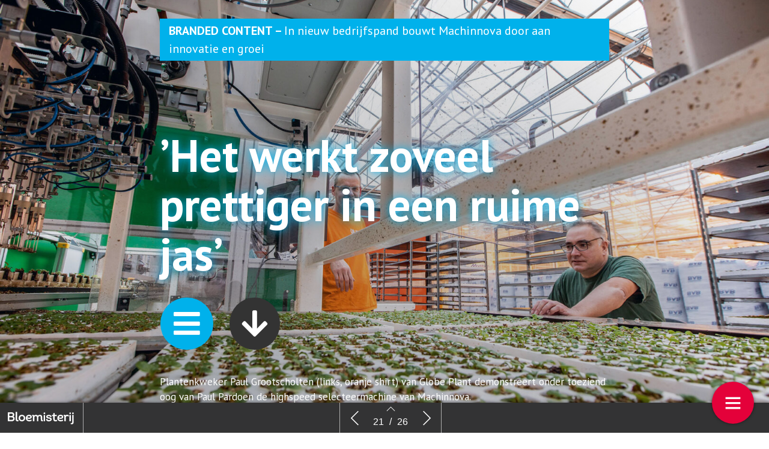

--- FILE ---
content_type: text/html; charset=UTF-8
request_url: https://digitaal.bloemisterij.nl/bloemisterij-editie-3-2021/branded-content-het-werkt-zoveel-prettiger-in-een-ruime-jas/
body_size: 14569
content:
    <!DOCTYPE html>
    <html lang="en" class="no-js cssanimations csstransitions" style="overflow-x: hidden; overflow-y: hidden;">
    <head>
        <meta charset="UTF-8"/>
        <meta http-equiv="X-UA-Compatible" content="IE=edge,chrome=1">
        <meta name="viewport" content="width=device-width, initial-scale=1, maximum-scale=1, user-scalable=0"/>
        <meta name="description"
              content=""/>
        <meta name="title" content="BRANDED CONTENT: ’Het werkt zoveel prettiger in een ruime jas’ | Bloemisterij 3: Op naar verre markten"/>
        <meta name="author"
              content=""/>
        <meta name="twitter:card" content="summary_large_image">
        <meta name="twitter:site" content="https://digitaal.bloemisterij.nl"/>
        <meta name="twitter:title" content="BRANDED CONTENT: ’Het werkt zoveel prettiger in een ruime jas’ | Bloemisterij 3: Op naar verre markten"/>
        <meta name="twitter:creator"
              content=""/>
        <meta name="twitter:description"
              content=""/>
        <meta name="twitter:image"
              content="https://digitaal.bloemisterij.nl/wp-content/uploads/2021/01/Voorkeur-291220vp-machinova-globe-HORTI-03.jpg"/>
        <meta property="og:type" content="website"/>
        <meta property="fb:app_id" content=""/>
        <meta property="og:url" content="https://digitaal.bloemisterij.nl/bloemisterij-editie-3-2021/branded-content-het-werkt-zoveel-prettiger-in-een-ruime-jas/"/>
        <meta property="og:title" content="BRANDED CONTENT: ’Het werkt zoveel prettiger in een ruime jas’ | Bloemisterij 3: Op naar verre markten"/>
        <meta property="og:description"
              content=""/>
        <meta property="og:image"
              content="https://digitaal.bloemisterij.nl/wp-content/uploads/2021/01/Voorkeur-291220vp-machinova-globe-HORTI-03.jpg"/>
        <script type="text/javascript" src="//cdnjs.cloudflare.com/ajax/libs/lodash.js/0.10.0/lodash.min.js"></script>
        <script src="https://kit.fontawesome.com/f1692efea1.js" crossorigin="anonymous"></script>
        <title>Bloemisterij 3: Op naar verre markten</title>
        <link rel="apple-touch-icon" sizes="57x57" href="https://digitaal.bloemisterij.nl/wp-content/plugins/diziner-templates/templates-child/assets/images/favicons/apple-touch-icon-57x57.png">
<link rel="apple-touch-icon" sizes="60x60" href="https://digitaal.bloemisterij.nl/wp-content/plugins/diziner-templates/templates-child/assets/images/favicons/apple-touch-icon-60x60.png">
<link rel="apple-touch-icon" sizes="72x72" href="https://digitaal.bloemisterij.nl/wp-content/plugins/diziner-templates/templates-child/assets/images/favicons/apple-touch-icon-72x72.png">
<link rel="apple-touch-icon" sizes="76x76" href="https://digitaal.bloemisterij.nl/wp-content/plugins/diziner-templates/templates-child/assets/images/favicons/apple-touch-icon-76x76.png">
<link rel="apple-touch-icon" sizes="114x114" href="https://digitaal.bloemisterij.nl/wp-content/plugins/diziner-templates/templates-child/assets/images/favicons/apple-touch-icon-114x114.png">
<link rel="apple-touch-icon" sizes="120x120" href="https://digitaal.bloemisterij.nl/wp-content/plugins/diziner-templates/templates-child/assets/images/favicons/apple-touch-icon-120x120.png">
<link rel="apple-touch-icon" sizes="144x144" href="https://digitaal.bloemisterij.nl/wp-content/plugins/diziner-templates/templates-child/assets/images/favicons/apple-touch-icon-144x144.png">
<link rel="apple-touch-icon" sizes="152x152" href="https://digitaal.bloemisterij.nl/wp-content/plugins/diziner-templates/templates-child/assets/images/favicons/apple-touch-icon-152x152.png">
<link rel="apple-touch-icon" sizes="180x180" href="https://digitaal.bloemisterij.nl/wp-content/plugins/diziner-templates/templates-child/assets/images/favicons/apple-touch-icon-180x180.png">
<link rel="icon" type="image/png" sizes="32x32" href="https://digitaal.bloemisterij.nl/wp-content/plugins/diziner-templates/templates-child/assets/images/favicons/favicon-32x32.png">
<link rel="icon" type="image/png" sizes="192x192" href="https://digitaal.bloemisterij.nl/wp-content/plugins/diziner-templates/templates-child/assets/images/favicons/android-chrome-192x192.png">
<link rel="icon" type="image/png" sizes="16x16" href="https://digitaal.bloemisterij.nl/wp-content/plugins/diziner-templates/templates-child/assets/images/favicons/favicon-16x16.png">
<meta name='robots' content='max-image-preview:large' />
<link rel='dns-prefetch' href='//digitaal.bloemisterij.nl' />
<link rel='dns-prefetch' href='//www.googletagmanager.com' />
<link rel='dns-prefetch' href='//s.w.org' />
<link rel='stylesheet' id='diziner-frontpage-css'  href='https://digitaal.bloemisterij.nl/wp-content/plugins/diziner-templates/templates/assets/css/frontpage.css?ver=0.3.3' type='text/css' media='' />
<link rel='stylesheet' id='elementor-frontend-legacy-css'  href='https://digitaal.bloemisterij.nl/wp-content/plugins/diziner/assets/css/frontend-legacy.min.css?ver=3.5.3' type='text/css' media='all' />
<link rel='stylesheet' id='elementor-frontend-css'  href='https://digitaal.bloemisterij.nl/wp-content/plugins/diziner/assets/css/frontend.min.css?ver=3.5.3' type='text/css' media='all' />
<link rel='stylesheet' id='diziner-public-css'  href='https://digitaal.bloemisterij.nl/wp-content/plugins/diziner-core/dist/assets/public.css?ver=5.0.1' type='text/css' media='all' />
<style id='diziner-public-inline-css' type='text/css'>

     .full-page.v2 main#main .tmb_magazines.latest ul.grid-items li.item .image-content span.button-read,
      .full-page.v2 main#main .tmb_magazines.archive .magazine-wrapper ul.grid-items li.item a.button-read,
      .full-page.v2 .sidebar .links #external-links a,
      body .full-page.v2 .header .links ul#external-links li a:hover,
      body .full-page.v2 .header .buttons .button:hover,
      body section#slide-out .slide-menu .slide-header,
      body section#slide-out .slide-menu .slideout-content .slide-tabs-menu ul li.active a,
      .full-page.v2 .sidebar-append .links #external-links a,
      body .full-page.v2 #main ul.diziner_cat-list li.active a,
      .slideout-content .slide-tabs .tab-content .search-form button,
      section#slide-out .slide-menu .slideout-content .slide-tabs .tab-content input[type=submit],
      .slideout-content .slide-tabs .tab-content input[type=submit],
      .top-bar .login-front .ti-user,
      .full-page.v2.dark .header .sociale_media a, .full-page.v2.light .header .sociale_media a {
      background-color: #e4013a}
      
      section#slide-out .slide-menu .slideout-content .slide-tabs-menu ul li a:hover,
      section#slide-out .slide-menu .slideout-content .slide-tabs-menu ul li.active a,
      .slide-tabs-menu ul li.active a, .slide-tabs-menu ul li a:hover,
      body .full-page.v2 #main ul.diziner_cat-list li.active a,
      body .full-page.v2 #main ul.diziner_cat-list li:hover a {
      border-color: #e4013a}
	
   .full-page.v2 .sidebar a,
   div#search-results .issue-result .results .result .info h3.banner,
   div#search-results .issue-result .results .result .info span.highlight {
   color: #e4013a
          }

     body .full-page.v2 .header .links ul#external-links li a:hover,
     body .full-page.v2 #main ul.diziner_cat-list li.active a,
     body .full-page.v2 .header .buttons .button:hover,
     body .full-page.v2 .header .buttons .button:hover i {
        color: 
          }

	.full-page.v2 main#main .tmb_magazines.latest ul.grid-items li.item .image-content span.button-read,
	.full-page.v2 main#main .tmb_magazines.archive .magazine-wrapper ul.grid-items li.item a.button-read {
	background-color: }
          

	.full-page.v2 {
	background-color: #FFFFFF}
          

	.full-page.v1 .sidebar .sociale_media a.icon, .full-page.v2 .header .sociale_media a.icon, .sociale_media a {
	background-color: }
          

	.full-page.v2 .sidebar .links #external-links a,
	 .full-page.v2 .sidebar-append .links #external-links a{
	background-color: }
          

	.top-bar .login-front .ti-user {
	background-color: #003760}
          

	.top-bar .login-front {
	color: }
          

	.full-page.v2 .sidebar, 
	.full-page.v2 .sidebar-append  {
	background-color: }
          

	.full-page.v1 main#main {
	background-color: }
          

	.full-page.v2 main#main .tmb_magazines.archive .magazine-wrapper {
	background-color: }
          

    @media only screen and (min-width: 1600px) {
	.full-page.v2 main#main .tmb_magazines.archive .magazine-wrapper ul.grid-items li.item:nth-child(even) {
	background-color: }
	}
   @media only screen and (max-width: 1600px) {
.full-page.v2 main#main .tmb_magazines.archive .magazine-wrapper ul.grid-items li.item:nth-child(even) {
    background: ;
} }
          

	.button-read i.ti.ti-eye {
	color: }
          

	.full-page.v2 .sidebar .links #external-links a,
	 .full-page.v2 .sidebar-append .links #external-links a {
	color: }
          

	.sociale_media [class*=" fa-"], .sociale_media [class^=fa-] {
	color: }
          

	.full-page h2 {
	color: }
          

	.full-page h3, .full-page.v2 .sidebar .intro span.brandname,
	.full-page h3, .full-page.v2 .sidebar-append .intro span.brandname {
	color: }
          

	.full-page.v2 .sidebar .sidebar-footer ul li a,
	 .full-page.v2 .sidebar-append .sidebar-footer ul li a{
	color: }
          

	.full-page.v2 .sidebar .intro p,
	 .full-page.v2 .sidebar-append .intro p{
	color: }
          

	.full-page.v2 main#main .tmb_magazines.latest ul.grid-items li.item h3 {
	color: }
          

	.full-page.v2 main#main .tmb_magazines.latest ul.grid-items li.item .intro-content p {
	color: }
          

	.full-page.v2 main#main .tmb_magazines.archive .magazine-wrapper ul.grid-items .item-details p {
	color: }
          

	.full-page.v2 main#main .tmb_magazines.archive .magazine-wrapper ul.grid-items h3 {
	color: }
          

	.full-page.v2 main#main .tmb_magazines.archive span.archive-title {
	color: }
          

	.full-page.v2 h1,
	.full-page.v2 h2,
	.full-page.v2 h3,
	.full-page.v2 h4,
	.full-page.v2 h5,
	.full-page.v2 h6,	
	section#slide-out .slide-menu h1,
	section#slide-out .slide-menu h2,
	section#slide-out .slide-menu h3,
	section#slide-out .slide-menu h4,
	section#slide-out .slide-menu h5,
	section#slide-out .slide-menu h6
	 {
	font-family: }
          

	.full-page.v2 span,
	.full-page.v2 div.intro,
	.full-page.v2 p,
	section#slide-out .slide-menu div.intro,
	section#slide-out .slide-menu span,
	section#slide-out .slide-menu p
	 {
	font-family: }
          

	.full-page.v2 #main ul.diziner_cat-list li a,
	.full-page.v2 .header .links ul#external-links li a,
	section#slide-out .slide-menu .slideout-content .slide-tabs-menu ul li a
	 {
	font-family: }
          
</style>
<link rel='stylesheet' id='ajax-login-style-css'  href='https://digitaal.bloemisterij.nl/wp-content/plugins/diziner-templates/templates/assets/css/login.css?ver=0.3.3' type='text/css' media='all' />
<style id='global-styles-inline-css' type='text/css'>
body{--wp--preset--color--black: #000000;--wp--preset--color--cyan-bluish-gray: #abb8c3;--wp--preset--color--white: #ffffff;--wp--preset--color--pale-pink: #f78da7;--wp--preset--color--vivid-red: #cf2e2e;--wp--preset--color--luminous-vivid-orange: #ff6900;--wp--preset--color--luminous-vivid-amber: #fcb900;--wp--preset--color--light-green-cyan: #7bdcb5;--wp--preset--color--vivid-green-cyan: #00d084;--wp--preset--color--pale-cyan-blue: #8ed1fc;--wp--preset--color--vivid-cyan-blue: #0693e3;--wp--preset--color--vivid-purple: #9b51e0;--wp--preset--gradient--vivid-cyan-blue-to-vivid-purple: linear-gradient(135deg,rgba(6,147,227,1) 0%,rgb(155,81,224) 100%);--wp--preset--gradient--light-green-cyan-to-vivid-green-cyan: linear-gradient(135deg,rgb(122,220,180) 0%,rgb(0,208,130) 100%);--wp--preset--gradient--luminous-vivid-amber-to-luminous-vivid-orange: linear-gradient(135deg,rgba(252,185,0,1) 0%,rgba(255,105,0,1) 100%);--wp--preset--gradient--luminous-vivid-orange-to-vivid-red: linear-gradient(135deg,rgba(255,105,0,1) 0%,rgb(207,46,46) 100%);--wp--preset--gradient--very-light-gray-to-cyan-bluish-gray: linear-gradient(135deg,rgb(238,238,238) 0%,rgb(169,184,195) 100%);--wp--preset--gradient--cool-to-warm-spectrum: linear-gradient(135deg,rgb(74,234,220) 0%,rgb(151,120,209) 20%,rgb(207,42,186) 40%,rgb(238,44,130) 60%,rgb(251,105,98) 80%,rgb(254,248,76) 100%);--wp--preset--gradient--blush-light-purple: linear-gradient(135deg,rgb(255,206,236) 0%,rgb(152,150,240) 100%);--wp--preset--gradient--blush-bordeaux: linear-gradient(135deg,rgb(254,205,165) 0%,rgb(254,45,45) 50%,rgb(107,0,62) 100%);--wp--preset--gradient--luminous-dusk: linear-gradient(135deg,rgb(255,203,112) 0%,rgb(199,81,192) 50%,rgb(65,88,208) 100%);--wp--preset--gradient--pale-ocean: linear-gradient(135deg,rgb(255,245,203) 0%,rgb(182,227,212) 50%,rgb(51,167,181) 100%);--wp--preset--gradient--electric-grass: linear-gradient(135deg,rgb(202,248,128) 0%,rgb(113,206,126) 100%);--wp--preset--gradient--midnight: linear-gradient(135deg,rgb(2,3,129) 0%,rgb(40,116,252) 100%);--wp--preset--duotone--dark-grayscale: url('#wp-duotone-dark-grayscale');--wp--preset--duotone--grayscale: url('#wp-duotone-grayscale');--wp--preset--duotone--purple-yellow: url('#wp-duotone-purple-yellow');--wp--preset--duotone--blue-red: url('#wp-duotone-blue-red');--wp--preset--duotone--midnight: url('#wp-duotone-midnight');--wp--preset--duotone--magenta-yellow: url('#wp-duotone-magenta-yellow');--wp--preset--duotone--purple-green: url('#wp-duotone-purple-green');--wp--preset--duotone--blue-orange: url('#wp-duotone-blue-orange');--wp--preset--font-size--small: 13px;--wp--preset--font-size--medium: 20px;--wp--preset--font-size--large: 36px;--wp--preset--font-size--x-large: 42px;}.has-black-color{color: var(--wp--preset--color--black) !important;}.has-cyan-bluish-gray-color{color: var(--wp--preset--color--cyan-bluish-gray) !important;}.has-white-color{color: var(--wp--preset--color--white) !important;}.has-pale-pink-color{color: var(--wp--preset--color--pale-pink) !important;}.has-vivid-red-color{color: var(--wp--preset--color--vivid-red) !important;}.has-luminous-vivid-orange-color{color: var(--wp--preset--color--luminous-vivid-orange) !important;}.has-luminous-vivid-amber-color{color: var(--wp--preset--color--luminous-vivid-amber) !important;}.has-light-green-cyan-color{color: var(--wp--preset--color--light-green-cyan) !important;}.has-vivid-green-cyan-color{color: var(--wp--preset--color--vivid-green-cyan) !important;}.has-pale-cyan-blue-color{color: var(--wp--preset--color--pale-cyan-blue) !important;}.has-vivid-cyan-blue-color{color: var(--wp--preset--color--vivid-cyan-blue) !important;}.has-vivid-purple-color{color: var(--wp--preset--color--vivid-purple) !important;}.has-black-background-color{background-color: var(--wp--preset--color--black) !important;}.has-cyan-bluish-gray-background-color{background-color: var(--wp--preset--color--cyan-bluish-gray) !important;}.has-white-background-color{background-color: var(--wp--preset--color--white) !important;}.has-pale-pink-background-color{background-color: var(--wp--preset--color--pale-pink) !important;}.has-vivid-red-background-color{background-color: var(--wp--preset--color--vivid-red) !important;}.has-luminous-vivid-orange-background-color{background-color: var(--wp--preset--color--luminous-vivid-orange) !important;}.has-luminous-vivid-amber-background-color{background-color: var(--wp--preset--color--luminous-vivid-amber) !important;}.has-light-green-cyan-background-color{background-color: var(--wp--preset--color--light-green-cyan) !important;}.has-vivid-green-cyan-background-color{background-color: var(--wp--preset--color--vivid-green-cyan) !important;}.has-pale-cyan-blue-background-color{background-color: var(--wp--preset--color--pale-cyan-blue) !important;}.has-vivid-cyan-blue-background-color{background-color: var(--wp--preset--color--vivid-cyan-blue) !important;}.has-vivid-purple-background-color{background-color: var(--wp--preset--color--vivid-purple) !important;}.has-black-border-color{border-color: var(--wp--preset--color--black) !important;}.has-cyan-bluish-gray-border-color{border-color: var(--wp--preset--color--cyan-bluish-gray) !important;}.has-white-border-color{border-color: var(--wp--preset--color--white) !important;}.has-pale-pink-border-color{border-color: var(--wp--preset--color--pale-pink) !important;}.has-vivid-red-border-color{border-color: var(--wp--preset--color--vivid-red) !important;}.has-luminous-vivid-orange-border-color{border-color: var(--wp--preset--color--luminous-vivid-orange) !important;}.has-luminous-vivid-amber-border-color{border-color: var(--wp--preset--color--luminous-vivid-amber) !important;}.has-light-green-cyan-border-color{border-color: var(--wp--preset--color--light-green-cyan) !important;}.has-vivid-green-cyan-border-color{border-color: var(--wp--preset--color--vivid-green-cyan) !important;}.has-pale-cyan-blue-border-color{border-color: var(--wp--preset--color--pale-cyan-blue) !important;}.has-vivid-cyan-blue-border-color{border-color: var(--wp--preset--color--vivid-cyan-blue) !important;}.has-vivid-purple-border-color{border-color: var(--wp--preset--color--vivid-purple) !important;}.has-vivid-cyan-blue-to-vivid-purple-gradient-background{background: var(--wp--preset--gradient--vivid-cyan-blue-to-vivid-purple) !important;}.has-light-green-cyan-to-vivid-green-cyan-gradient-background{background: var(--wp--preset--gradient--light-green-cyan-to-vivid-green-cyan) !important;}.has-luminous-vivid-amber-to-luminous-vivid-orange-gradient-background{background: var(--wp--preset--gradient--luminous-vivid-amber-to-luminous-vivid-orange) !important;}.has-luminous-vivid-orange-to-vivid-red-gradient-background{background: var(--wp--preset--gradient--luminous-vivid-orange-to-vivid-red) !important;}.has-very-light-gray-to-cyan-bluish-gray-gradient-background{background: var(--wp--preset--gradient--very-light-gray-to-cyan-bluish-gray) !important;}.has-cool-to-warm-spectrum-gradient-background{background: var(--wp--preset--gradient--cool-to-warm-spectrum) !important;}.has-blush-light-purple-gradient-background{background: var(--wp--preset--gradient--blush-light-purple) !important;}.has-blush-bordeaux-gradient-background{background: var(--wp--preset--gradient--blush-bordeaux) !important;}.has-luminous-dusk-gradient-background{background: var(--wp--preset--gradient--luminous-dusk) !important;}.has-pale-ocean-gradient-background{background: var(--wp--preset--gradient--pale-ocean) !important;}.has-electric-grass-gradient-background{background: var(--wp--preset--gradient--electric-grass) !important;}.has-midnight-gradient-background{background: var(--wp--preset--gradient--midnight) !important;}.has-small-font-size{font-size: var(--wp--preset--font-size--small) !important;}.has-medium-font-size{font-size: var(--wp--preset--font-size--medium) !important;}.has-large-font-size{font-size: var(--wp--preset--font-size--large) !important;}.has-x-large-font-size{font-size: var(--wp--preset--font-size--x-large) !important;}
</style>
<link rel='stylesheet' id='diziner-tinymce-css'  href='https://digitaal.bloemisterij.nl/wp-content/plugins/diziner-templates/templates-child//assets/css/tinymce.css?ver=5.9.3' type='text/css' media='all' />
<link rel='stylesheet' id='uaf_client_css-css'  href='https://digitaal.bloemisterij.nl/wp-content/uploads/useanyfont/uaf.css?ver=1656434853' type='text/css' media='all' />
<link rel='stylesheet' id='elementor-icons-css'  href='https://digitaal.bloemisterij.nl/wp-content/plugins/diziner/assets/lib/eicons/css/elementor-icons.min.css?ver=5.13.0' type='text/css' media='all' />
<link rel='stylesheet' id='elementor-post-152528-css'  href='https://digitaal.bloemisterij.nl/wp-content/uploads/elementor/css/post-152528.css?ver=1707773902' type='text/css' media='all' />
<link rel='stylesheet' id='font-awesome-5-all-css'  href='https://digitaal.bloemisterij.nl/wp-content/plugins/diziner/assets/lib/font-awesome/css/all.min.css?ver=3.5.3' type='text/css' media='all' />
<link rel='stylesheet' id='font-awesome-4-shim-css'  href='https://digitaal.bloemisterij.nl/wp-content/plugins/diziner/assets/lib/font-awesome/css/v4-shims.min.css?ver=3.5.3' type='text/css' media='all' />
<link rel='stylesheet' id='elementor-global-css'  href='https://digitaal.bloemisterij.nl/wp-content/uploads/elementor/css/global.css?ver=1768994847' type='text/css' media='all' />
<link rel='stylesheet' id='elementor-post-108756-css'  href='https://digitaal.bloemisterij.nl/wp-content/uploads/elementor/css/post-108756.css?ver=1707784363' type='text/css' media='all' />
<link rel='stylesheet' id='google-fonts-1-css'  href='https://fonts.googleapis.com/css?family=PT+Sans%3A100%2C100italic%2C200%2C200italic%2C300%2C300italic%2C400%2C400italic%2C500%2C500italic%2C600%2C600italic%2C700%2C700italic%2C800%2C800italic%2C900%2C900italic&#038;display=auto&#038;ver=5.9.3' type='text/css' media='all' />
<script type='text/javascript' src='https://digitaal.bloemisterij.nl/wp-includes/js/jquery/jquery.min.js?ver=3.6.0' id='jquery-core-js'></script>
<script type='text/javascript' src='https://digitaal.bloemisterij.nl/wp-includes/js/jquery/jquery-migrate.min.js?ver=3.3.2' id='jquery-migrate-js'></script>
<script type='text/javascript' id='ajax-login-script-js-extra'>
/* <![CDATA[ */
var ajax_login_object = {"ajaxurl":"https:\/\/digitaal.bloemisterij.nl\/wp-admin\/admin-ajax.php","redirecturl":"https:\/\/digitaal.bloemisterij.nl","loadingmessage":"Sending user info, please wait..."};
/* ]]> */
</script>
<script type='text/javascript' src='https://digitaal.bloemisterij.nl/wp-content/plugins/diziner-templates/templates/assets/js/ajax-login-script.js?ver=0.3.3' id='ajax-login-script-js'></script>
<script type='text/javascript' src='https://www.googletagmanager.com/gtag/js?id=UA-97622562-9&#038;ver=5.9.3' id='google-analytics-js'></script>
<script type='text/javascript' id='google-analytics-js-after'>
                      window.dataLayer = window.dataLayer || [];
                      function gtag(){dataLayer.push(arguments);}
                      gtag('js', new Date());
         
                      gtag('config', 'G-1LKGJ1KFS9', {
                          send_page_view: false
                      });           
                      
                      gtag('config', 'UA-97622562-9', {
                          send_page_view: false
                      });

                    
</script>
<script type='text/javascript' src='https://www.googletagmanager.com/gtag/js?id=G-1LKGJ1KFS9&#038;ver=5.9.3' id='google-analytics-v4-js'></script>
<script type='text/javascript' src='https://digitaal.bloemisterij.nl/wp-content/plugins/diziner/assets/lib/font-awesome/js/v4-shims.min.js?ver=3.5.3' id='font-awesome-4-shim-js'></script>
<link rel="EditURI" type="application/rsd+xml" title="RSD" href="https://digitaal.bloemisterij.nl/xmlrpc.php?rsd" />
<link rel="wlwmanifest" type="application/wlwmanifest+xml" href="https://digitaal.bloemisterij.nl/wp-includes/wlwmanifest.xml" /> 
<meta name="generator" content="WordPress 5.9.3" />
<link rel="canonical" href="https://digitaal.bloemisterij.nl/bloemisterij-editie-3-2021/branded-content-het-werkt-zoveel-prettiger-in-een-ruime-jas/" />
<link rel='shortlink' href='https://digitaal.bloemisterij.nl/?p=108756' />
<link rel="alternate" type="application/json+oembed" href="https://digitaal.bloemisterij.nl/wp-json/oembed/1.0/embed?url=https%3A%2F%2Fdigitaal.bloemisterij.nl%2Fbloemisterij-editie-3-2021%2Fbranded-content-het-werkt-zoveel-prettiger-in-een-ruime-jas%2F" />
<link rel="alternate" type="text/xml+oembed" href="https://digitaal.bloemisterij.nl/wp-json/oembed/1.0/embed?url=https%3A%2F%2Fdigitaal.bloemisterij.nl%2Fbloemisterij-editie-3-2021%2Fbranded-content-het-werkt-zoveel-prettiger-in-een-ruime-jas%2F&#038;format=xml" />
<link rel="icon" href="https://digitaal.bloemisterij.nl/wp-content/uploads/2018/04/cropped-zk7nDxn8_400x400-400x400.jpg" sizes="32x32" />
<link rel="icon" href="https://digitaal.bloemisterij.nl/wp-content/uploads/2018/04/cropped-zk7nDxn8_400x400-400x400.jpg" sizes="192x192" />
<link rel="apple-touch-icon" href="https://digitaal.bloemisterij.nl/wp-content/uploads/2018/04/cropped-zk7nDxn8_400x400-400x400.jpg" />
<meta name="msapplication-TileImage" content="https://digitaal.bloemisterij.nl/wp-content/uploads/2018/04/cropped-zk7nDxn8_400x400-400x400.jpg" />
        <style>

            
            #nprogress > .spinner {
                display: none;
            }

            div#tmb_nav {
                background-color: #333334 !important;
            }

            div#tmb_nav_center .tmb_nav_button:hover {
                background-color: #2b2b2b !important;
            }

            #tmb_nav_user_bottom:hover, div#tmb_nav_download_top:hover {
                background-color: #2b2b2b;
            }

            div#tmb_menu_header .icon_container:hover, div#tmb_menu_footer .icon_container:hover {
                background-color: #2b2b2b !important;
            }

            div#tmb_nav_wrapper {
                color: #ffffff;
            }

            #tmb_nav_button_menu #menu_button span {
                background-color: #ffffff;
            }

            .client-logo-fixed, .client-logo-absolute, .client-logo {
                background-image: url(https://digitaal.bloemisterij.nl/wp-content/uploads/2018/04/Logo_bloemisterij.png);
            }

            #tmb_nav_wrapper.bottom #tmb_nav {
                background-color: #333334;
            }

            #tmb_menu ul.magazine-menu li:hover a, #tmb_nav_user_bottom .icon i, #tmb_nav_download_top .icon i {
                color: #ffffff;
            }

            @media only screen and (max-width: 767px) {
                #tmb_nav_wrapper.bottom #tmb_menu ul.magazine-menu li a {
                    color: #ffffff;
                }
                #tmb_nav_wrapper.bottom #tmb_menu {
                    background-color: #333334;
                }
                #tmb_nav_wrapper.bottom #tmb_menu ul.magazine-menu li:nth-child(even) {
                    background-color: #2b2b2b !important;
                }
            }

            #tmb_nav_wrapper #tmb_menu ul.magazine-menu li.current_page_item .menu-image span.number {
                background-color: #e4013a;
            }

            div#tmb_menu_burger_button,div#tmb_nav_home_top, div#tmb_nav_user_bottom:hover {
                background-color: #e4013a;
            }

            #tmb_menu_burger_button:hover, #tmb_nav_home_top:hover, #tmb_nav_user_bottom {
                background-color: #ffa201;
            }

            #tmb_menu_burger_button i.ti-menu {
              color: #FFFFFF;
            }

            .loginform, .passwordform {
                background-image: url(https://digitaal.bloemisterij.nl/wp-content/uploads/2022/05/bloemisterij-1043080012.jpg);
                background-color: ;
                background-size: cover;
            }

            .loginform .brand-logo, .passwordform .brand-logo {
                background-image: url(https://digitaal.bloemisterij.nl/wp-content/uploads/2018/04/Logo_bloemisterij.png);
            }

            .loginform .submit_button, .passwordform .submit_button {
                background-color:  !important;
                color: #dd3333 !important;
            }

            .loginform .header p, .passwordform .header p, form#login p.status, form#register p.status, form#forgot_password p.status, .loginform p.status, .passwordform p.status, .loginform .message, .loginform .message a, .forgot-form .message a, .forgot-form .message {
              color: #ffffff;
            }

            /*.pt-page {*/
            /*  bottom: initial;*/
            /*}*/
                    </style>
        <script>
            

/*!
 * jQuery Mousewheel 3.1.13
 *
 * Copyright 2015 jQuery Foundation and other contributors
 * Released under the MIT license.
 * http://jquery.org/license
 */
        !function(a){"function"==typeof define&&define.amd?define(["jquery"],a):"object"==typeof exports?module.exports=a:a(jQuery)}(function(a){function b(b){var g=b||window.event,h=i.call(arguments,1),j=0,l=0,m=0,n=0,o=0,p=0;if(b=a.event.fix(g),b.type="mousewheel","detail"in g&&(m=-1*g.detail),"wheelDelta"in g&&(m=g.wheelDelta),"wheelDeltaY"in g&&(m=g.wheelDeltaY),"wheelDeltaX"in g&&(l=-1*g.wheelDeltaX),"axis"in g&&g.axis===g.HORIZONTAL_AXIS&&(l=-1*m,m=0),j=0===m?l:m,"deltaY"in g&&(m=-1*g.deltaY,j=m),"deltaX"in g&&(l=g.deltaX,0===m&&(j=-1*l)),0!==m||0!==l){if(1===g.deltaMode){var q=a.data(this,"mousewheel-line-height");j*=q,m*=q,l*=q}else if(2===g.deltaMode){var r=a.data(this,"mousewheel-page-height");j*=r,m*=r,l*=r}if(n=Math.max(Math.abs(m),Math.abs(l)),(!f||f>n)&&(f=n,d(g,n)&&(f/=40)),d(g,n)&&(j/=40,l/=40,m/=40),j=Math[j>=1?"floor":"ceil"](j/f),l=Math[l>=1?"floor":"ceil"](l/f),m=Math[m>=1?"floor":"ceil"](m/f),k.settings.normalizeOffset&&this.getBoundingClientRect){var s=this.getBoundingClientRect();o=b.clientX-s.left,p=b.clientY-s.top}return b.deltaX=l,b.deltaY=m,b.deltaFactor=f,b.offsetX=o,b.offsetY=p,b.deltaMode=0,h.unshift(b,j,l,m),e&&clearTimeout(e),e=setTimeout(c,200),(a.event.dispatch||a.event.handle).apply(this,h)}}function c(){f=null}function d(a,b){return k.settings.adjustOldDeltas&&"mousewheel"===a.type&&b%120===0}var e,f,g=["wheel","mousewheel","DOMMouseScroll","MozMousePixelScroll"],h="onwheel"in document||document.documentMode>=9?["wheel"]:["mousewheel","DomMouseScroll","MozMousePixelScroll"],i=Array.prototype.slice;if(a.event.fixHooks)for(var j=g.length;j;)a.event.fixHooks[g[--j]]=a.event.mouseHooks;var k=a.event.special.mousewheel={version:"3.1.12",setup:function(){if(this.addEventListener)for(var c=h.length;c;)this.addEventListener(h[--c],b,!1);else this.onmousewheel=b;a.data(this,"mousewheel-line-height",k.getLineHeight(this)),a.data(this,"mousewheel-page-height",k.getPageHeight(this))},teardown:function(){if(this.removeEventListener)for(var c=h.length;c;)this.removeEventListener(h[--c],b,!1);else this.onmousewheel=null;a.removeData(this,"mousewheel-line-height"),a.removeData(this,"mousewheel-page-height")},getLineHeight:function(b){var c=a(b),d=c["offsetParent"in a.fn?"offsetParent":"parent"]();return d.length||(d=a("body")),parseInt(d.css("fontSize"),10)||parseInt(c.css("fontSize"),10)||16},getPageHeight:function(b){return a(b).height()},settings:{adjustOldDeltas:!0,normalizeOffset:!0}};a.fn.extend({mousewheel:function(a){return a?this.bind("mousewheel",a):this.trigger("mousewheel")},unmousewheel:function(a){return this.unbind("mousewheel",a)}})});
      jQuery(document).ready(function($) {
        $('#tmb_menu').find('.magazine-menu').on('mousewheel', function(event, delta) {
          $(this).stop(true, true).animate({
            scrollLeft: '-=' + (
              (event.deltaY + ( 0 - event.deltaX ) ) * event.deltaFactor
            )
          }, (
            100 / Math.abs(event.deltaY + event.deltaX)
          ), 'linear');
          return false;
        });
      });

;
        </script>
    </head>


<body style="width:100%;" class="page-template-default page page-id-108756 page-child parent-pageid-108184 elementor-page elementor-default elementor-kit-152528 elementor-page elementor-page-108756">
<div class="loginform">
    <div class="vertical-align">
        <div class="header">
            <!--    <h1>--><? //= _x('Login', 'login-modal', 'diziner-templates'); ?><!--</h1>-->
            <div class="brand-logo"></div>
            <p>Log in om toegang te krijgen tot het magazine</p>
            <button class="close"><i class="ti-close" aria-hidden="true"></i></button>
            <!--      <div class="wrapper" style="text-align: center;">-->
            <!--        <br><a href="#" onclick="javascript:return false;" class="show_subtitle" style="margin: 0;">Hoe werkt het digitale magazine?</a>-->
            <!--        <p class="subtitle" style="display: none;color: black;margin-top: 25px;">Beste abonnee,<br/><br/>-->
            <!---->
            <!--          Welkom bij het digitale magazine van het Vakblad voor de Bloemisterij!<br/><br/>-->
            <!---->
            <!--          Als u ons digitale magazine nog niet eerder hebt bezocht, zult u gevraagd worden (nogmaals) in te loggen,-->
            <!--          als u een magazine opent. Dit doet u (net als op de site) met uw Bloemisterij-account.<br/><br/>-->
            <!---->
            <!--          Deze inlog werkt alleen als uw account is geverifieerd. Uw account wordt geverifieerd op het moment dat u-->
            <!--          succesvol hebt ingelogd op onze <a-->
            <!--            href="https://www.hortipoint.nl/vakbladvoordebloemisterij/">website</a>.<br/><br/>-->
            <!---->
            <!--          Heeft u geen account, maar wel een abonnement? Stuur ons gerust een <a-->
            <!--            href="mailto:inlogcode@hortipoint.nl?subject=Probleem%20met%20inloggen">mail</a>.<br/><br/>-->
            <!---->
            <!--          Voor overige vragen over uw digitale account kijkt u <a-->
            <!--            href="https://www.hortipoint.nl/faq-account-gegevens/">hier</a> (link naar FAQ).</p></div>-->
        </div>
        <form id="login" action="https://digitaal.bloemisterij.nl/wp-admin/admin-ajax.php" method="post" class="login-form form">
            <div class="login_wrap">
                <p class="status"></p>
                <input name="username" type="email"
                       placeholder="E-mail address"/>
                <input name="password" type="password"
                       placeholder="Password"/>
                <input class="submit_button" type="submit" value="Login"
                       name="submit">
                <p class="message">
                    <a class="forgot_password" href="#" onclick="javascript:return false;">Wachtwoord vergeten?</a>
                </p>
                <h3 style="color: white;font-size: 20px;font-weight: 400;">Geen abonnement?</h3>
                <p class="message">
                    <a class="create_an_account" href="https://platform-bloem.nl/abonnementen-vakbladbloemisterij/?utm_source=VBB&utm_medium=ankeiler&utm_campaign=inlog%20VBB"
                       target="_blank" style="text-decoration: underline;">Bekijk de mogelijkheden</a>
                </p>
                <input type="hidden" name="nonce" value="8a6bbffacd"/>
            </div>
        </form>
        <form id="forgot_password" action="https://www.hortipoint.nl/wp-admin/admin-ajax.php" method="post"
              class="forgot-form form">
            <div class="login_wrap">
                <p class="status"></p>
                <p class="message">
                    <a href="https://www.platform-bloem.nl/wp-login.php?action=lostpassword" target="_blank">Klik hier om je wachtwoord te herstellen voor de Bloemisterij</a>
                </p>
                <p class="message">Wachtwoord niet vergeten? <a
                            class="sign_in" href="#" onclick="javascript:return false;">Sign In</a></p>
            </div>
        </form>
    </div>
</div>
    <div class="progress-wrap">
        <div class="progress-indicator scrolled"
             style="height: 100%;background-color: #e4013a;width: 0%;"></div>
    </div>
    <div id="tmb_nav_wrapper" class="bottom">
        <div id="tmb_menu">
            <ul class="magazine-menu"><li class="home-url top"><div class="menu-item-container"><a href="https://digitaal.bloemisterij.nl"><span class="pagetitle"> Back to index</span><div class="menu-image"><i class="ti-home" aria-hidden="true"></i></div></a></div></li>                <li class="page_item page-item-108769  elementor-kit-108769"
                    data-pageid="108769">
                    <div class="menu-item-container">
                        <a href="https://digitaal.bloemisterij.nl/bloemisterij-editie-3-2021/home/">
                            <span class="pagetitle">Home</span>
                            <div class="menu-image" style="background-image:url('https://digitaal.bloemisterij.nl/wp-content/uploads/2021/01/voorplaat-luchtvracht.jpg')">
                                <span class="number">1</span>
                            </div>
                        </a>
                                            </div>
                </li>
                                <li class="page_item page-item-108199  elementor-kit-108199"
                    data-pageid="108199">
                    <div class="menu-item-container">
                        <a href="https://digitaal.bloemisterij.nl/bloemisterij-editie-3-2021/nieuws/">
                            <span class="pagetitle">Nieuws</span>
                            <div class="menu-image" style="background-image:url('https://digitaal.bloemisterij.nl/wp-content/uploads/2021/01/GROW1111.jpg')">
                                <span class="number">2</span>
                            </div>
                        </a>
                                            </div>
                </li>
                                <li class="page_item page-item-108190  elementor-kit-108190"
                    data-pageid="108190">
                    <div class="menu-item-container">
                        <a href="https://digitaal.bloemisterij.nl/bloemisterij-editie-3-2021/kijk-op-de-week/">
                            <span class="pagetitle">Kijk op de week</span>
                            <div class="menu-image" style="background-image:url('https://digitaal.bloemisterij.nl/wp-content/uploads/2018/05/Arie-Frans-Middelburg.jpg')">
                                <span class="number">3</span>
                            </div>
                        </a>
                                            </div>
                </li>
                                <li class="page_item page-item-108217  elementor-kit-108217"
                    data-pageid="108217">
                    <div class="menu-item-container">
                        <a href="https://digitaal.bloemisterij.nl/bloemisterij-editie-3-2021/een-ace-voor-grand-slam/">
                            <span class="pagetitle">Een ace voor Grand Slam</span>
                            <div class="menu-image" style="background-image:url('https://digitaal.bloemisterij.nl/wp-content/uploads/2021/01/Anthura - Grand Slam.jpg')">
                                <span class="number">4</span>
                            </div>
                        </a>
                                            </div>
                </li>
                                <li class="page_item page-item-108235  elementor-kit-108235"
                    data-pageid="108235">
                    <div class="menu-item-container">
                        <a href="https://digitaal.bloemisterij.nl/bloemisterij-editie-3-2021/social-bloemisterij/">
                            <span class="pagetitle">Social Bloemisterij</span>
                            <div class="menu-image" style="background-image:url('https://digitaal.bloemisterij.nl/wp-content/uploads/2018/04/socialmedia-bloemisterij-small.jpg')">
                                <span class="number">5</span>
                            </div>
                        </a>
                                            </div>
                </li>
                                <li class="page_item page-item-108262  elementor-kit-108262"
                    data-pageid="108262">
                    <div class="menu-item-container">
                        <a href="https://digitaal.bloemisterij.nl/bloemisterij-editie-3-2021/even-bellen-met-wilma-kofoed/">
                            <span class="pagetitle">Even bellen met Wilma Kofoed</span>
                            <div class="menu-image" style="background-image:url('https://digitaal.bloemisterij.nl/wp-content/uploads/2021/01/Even bellen met-Wilma Kofoed.jpg')">
                                <span class="number">6</span>
                            </div>
                        </a>
                                            </div>
                </li>
                                <li class="page_item page-item-108632  elementor-kit-108632"
                    data-pageid="108632">
                    <div class="menu-item-container">
                        <a href="https://digitaal.bloemisterij.nl/bloemisterij-editie-3-2021/wat-vindt-rfh-van-behoud-fysiek-veilen-in-rijnsburg/">
                            <span class="pagetitle">Wat vindt RFH van behoud fysiek veilen in Rijnsburg?</span>
                            <div class="menu-image" style="background-image:url('https://digitaal.bloemisterij.nl/wp-content/uploads/2021/01/rijnsburg-1024x683.jpg')">
                                <span class="number">7</span>
                            </div>
                        </a>
                                            </div>
                </li>
                                <li class="page_item page-item-108646  elementor-kit-108646"
                    data-pageid="108646">
                    <div class="menu-item-container">
                        <a href="https://digitaal.bloemisterij.nl/bloemisterij-editie-3-2021/voorzichtig-positivisme-over-valentijn/">
                            <span class="pagetitle">Voorzichtig positivisme over Valentijn</span>
                            <div class="menu-image" style="background-image:url('https://digitaal.bloemisterij.nl/wp-content/uploads/2021/01/BROCKHOFF-RED-NAOMI.jpg')">
                                <span class="number">8</span>
                            </div>
                        </a>
                                            </div>
                </li>
                                <li class="page_item page-item-108622  elementor-kit-108622"
                    data-pageid="108622">
                    <div class="menu-item-container">
                        <a href="https://digitaal.bloemisterij.nl/bloemisterij-editie-3-2021/ik-wil-de-hele-sector-bij-elkaar-houden/">
                            <span class="pagetitle">PLUS: Ik wil de hele sector bij elkaar houden</span>
                            <div class="menu-image" style="background-image:url('https://digitaal.bloemisterij.nl/wp-content/uploads/2021/01/Steven-van-Shilfgaarde-20200327-19-scaled.jpg')">
                                <span class="number">9</span>
                            </div>
                        </a>
                                            </div>
                </li>
                                <li class="page_item page-item-108683  elementor-kit-108683"
                    data-pageid="108683">
                    <div class="menu-item-container">
                        <a href="https://digitaal.bloemisterij.nl/bloemisterij-editie-3-2021/kees-van-egmond-lavet/">
                            <span class="pagetitle">Kees van Egmond &#8211; Lavet</span>
                            <div class="menu-image" style="background-image:url('https://digitaal.bloemisterij.nl/wp-content/uploads/2018/04/keesvanegmond-1024x677.png')">
                                <span class="number">10</span>
                            </div>
                        </a>
                                            </div>
                </li>
                                <li class="page_item page-item-108280  elementor-kit-108280"
                    data-pageid="108280">
                    <div class="menu-item-container">
                        <a href="https://digitaal.bloemisterij.nl/bloemisterij-editie-3-2021/interview-bart-sneek-meer-met-innovaties-aan-de-slag/">
                            <span class="pagetitle">Interview Bart Sneek: Meer met innovaties aan de slag</span>
                            <div class="menu-image" style="background-image:url('https://digitaal.bloemisterij.nl/wp-content/uploads/2021/01/Bart-Sneek-foto-interview-week-3.jpg')">
                                <span class="number">11</span>
                            </div>
                        </a>
                                            </div>
                </li>
                                <li class="page_item page-item-108298  elementor-kit-108298"
                    data-pageid="108298">
                    <div class="menu-item-container">
                        <a href="https://digitaal.bloemisterij.nl/bloemisterij-editie-3-2021/kan-ik-vanwege-corona-het-loon-van-mijn-werknemers-verlagen/">
                            <span class="pagetitle">Kan ik vanwege corona het loon van mijn werknemers verlagen?</span>
                            <div class="menu-image" style="background-image:url('https://digitaal.bloemisterij.nl/wp-content/uploads/2021/01/loonpeter.jpg')">
                                <span class="number">12</span>
                            </div>
                        </a>
                                            </div>
                </li>
                                <li class="page_item page-item-108689  elementor-kit-108689"
                    data-pageid="108689">
                    <div class="menu-item-container">
                        <a href="https://digitaal.bloemisterij.nl/bloemisterij-editie-3-2021/verre-bestemmingen-veren-op-na-lastig-jaar/">
                            <span class="pagetitle">Verre bestemmingen veren op na lastig jaar</span>
                            <div class="menu-image" style="background-image:url('https://digitaal.bloemisterij.nl/wp-content/uploads/2021/01/Vliegtuig.jpg')">
                                <span class="number">13</span>
                            </div>
                        </a>
                                            </div>
                </li>
                                <li class="page_item page-item-108715  elementor-kit-108715"
                    data-pageid="108715">
                    <div class="menu-item-container">
                        <a href="https://digitaal.bloemisterij.nl/bloemisterij-editie-3-2021/blijvende-lockdownzorgen-na-4-exportkrimp-in-coronajaar/">
                            <span class="pagetitle">Blijvende lockdownzorgen na 4% exportkrimp in coronajaar</span>
                            <div class="menu-image" style="background-image:url('https://digitaal.bloemisterij.nl/wp-content/uploads/2021/01/export.jpg')">
                                <span class="number">14</span>
                            </div>
                        </a>
                                            </div>
                </li>
                                <li class="page_item page-item-108728  elementor-kit-108728"
                    data-pageid="108728">
                    <div class="menu-item-container">
                        <a href="https://digitaal.bloemisterij.nl/bloemisterij-editie-3-2021/miranda-van-kester-de-trends-van-2021/">
                            <span class="pagetitle">Miranda van Kester &#8211; De trends van 2021</span>
                            <div class="menu-image" style="background-image:url('https://digitaal.bloemisterij.nl/wp-content/uploads/2018/05/Miranda-van-Kester.png')">
                                <span class="number">15</span>
                            </div>
                        </a>
                                            </div>
                </li>
                                <li class="page_item page-item-108334  elementor-kit-108334"
                    data-pageid="108334">
                    <div class="menu-item-container">
                        <a href="https://digitaal.bloemisterij.nl/bloemisterij-editie-3-2021/markt-trends-analyses-snijbloemen/">
                            <span class="pagetitle">Markt &amp; Trends – Analyses Snijbloemen</span>
                            <div class="menu-image" style="background-image:url('https://digitaal.bloemisterij.nl/wp-content/uploads/2021/01/foto 1 Tulp dubbel-DGVdZ.jpg')">
                                <span class="number">16</span>
                            </div>
                        </a>
                                            </div>
                </li>
                                <li class="page_item page-item-108316  elementor-kit-108316"
                    data-pageid="108316">
                    <div class="menu-item-container">
                        <a href="https://digitaal.bloemisterij.nl/bloemisterij-editie-3-2021/over-de-toonbank-nina-lotte-van-der-weijden/">
                            <span class="pagetitle">Over de toonbank: Nina-Lotte van der Weijden</span>
                            <div class="menu-image" style="background-image:url('https://digitaal.bloemisterij.nl/wp-content/uploads/2021/01/toonbank.jpg')">
                                <span class="number">17</span>
                            </div>
                        </a>
                                            </div>
                </li>
                                <li class="page_item page-item-108361  elementor-kit-108361"
                    data-pageid="108361">
                    <div class="menu-item-container">
                        <a href="https://digitaal.bloemisterij.nl/bloemisterij-editie-3-2021/markt-trends-analyses-potplanten/">
                            <span class="pagetitle">Markt &amp; Trends – Analyses Potplanten</span>
                            <div class="menu-image" style="background-image:url('https://digitaal.bloemisterij.nl/wp-content/uploads/2021/01/azalea floramor.jpg')">
                                <span class="number">18</span>
                            </div>
                        </a>
                                            </div>
                </li>
                                <li class="page_item page-item-108388  elementor-kit-108388"
                    data-pageid="108388">
                    <div class="menu-item-container">
                        <a href="https://digitaal.bloemisterij.nl/bloemisterij-editie-3-2021/exporteur-over-spanje-ronald-van-den-berg/">
                            <span class="pagetitle">Exporteur over Spanje: Ronald van den Berg</span>
                            <div class="menu-image" style="background-image:url('https://digitaal.bloemisterij.nl/wp-content/uploads/2021/01/Ronald van den Berg Anton.jpg')">
                                <span class="number">19</span>
                            </div>
                        </a>
                                            </div>
                </li>
                                <li class="page_item page-item-108406  elementor-kit-108406"
                    data-pageid="108406">
                    <div class="menu-item-container">
                        <a href="https://digitaal.bloemisterij.nl/bloemisterij-editie-3-2021/een-fatsoenlijk-jaar-gedraaid-ondanks-windhoos-en-corona/">
                            <span class="pagetitle">Een fatsoenlijk jaar gedraaid, ondanks windhoos en corona</span>
                            <div class="menu-image" style="background-image:url('https://digitaal.bloemisterij.nl/wp-content/uploads/2021/01/Kwekerij Stals, drie generaties.jpg')">
                                <span class="number">20</span>
                            </div>
                        </a>
                                            </div>
                </li>
                                <li class="page_item page-item-108756  elementor-kit-108756"
                    data-pageid="108756">
                    <div class="menu-item-container">
                        <a href="https://digitaal.bloemisterij.nl/bloemisterij-editie-3-2021/branded-content-het-werkt-zoveel-prettiger-in-een-ruime-jas/">
                            <span class="pagetitle">BRANDED CONTENT: ’Het werkt zoveel prettiger in een ruime jas’</span>
                            <div class="menu-image" style="background-image:url('https://digitaal.bloemisterij.nl/wp-content/uploads/2021/01/Voorkeur-291220vp-machinova-globe-HORTI-03.jpg')">
                                <span class="number">21</span>
                            </div>
                        </a>
                                            </div>
                </li>
                                <li class="page_item page-item-108427  elementor-kit-108427"
                    data-pageid="108427">
                    <div class="menu-item-container">
                        <a href="https://digitaal.bloemisterij.nl/bloemisterij-editie-3-2021/straks-co2-doseren-uit-reststromen/">
                            <span class="pagetitle">Straks CO2 doseren uit reststromen?</span>
                            <div class="menu-image" style="background-image:url('https://digitaal.bloemisterij.nl/wp-content/uploads/2021/01/Gerbera gewas ruimen 1_ok.jpg')">
                                <span class="number">22</span>
                            </div>
                        </a>
                                            </div>
                </li>
                                <li class="page_item page-item-108445  elementor-kit-108445"
                    data-pageid="108445">
                    <div class="menu-item-container">
                        <a href="https://digitaal.bloemisterij.nl/bloemisterij-editie-3-2021/vakgeluiden/">
                            <span class="pagetitle">Vakgeluiden</span>
                            <div class="menu-image" style="background-image:url('https://digitaal.bloemisterij.nl/wp-content/uploads/2021/01/Sander van der Vaart.jpg')">
                                <span class="number">23</span>
                            </div>
                        </a>
                                            </div>
                </li>
                                <li class="page_item page-item-108740  elementor-kit-108740"
                    data-pageid="108740">
                    <div class="menu-item-container">
                        <a href="https://digitaal.bloemisterij.nl/bloemisterij-editie-3-2021/teelttips/">
                            <span class="pagetitle">Teelttips</span>
                            <div class="menu-image" style="background-image:url('https://digitaal.bloemisterij.nl/wp-content/uploads/2018/08/lisianthusmarketing.jpg')">
                                <span class="number">24</span>
                            </div>
                        </a>
                                            </div>
                </li>
                                <li class="page_item page-item-108748  elementor-kit-108748"
                    data-pageid="108748">
                    <div class="menu-item-container">
                        <a href="https://digitaal.bloemisterij.nl/bloemisterij-editie-3-2021/herman-de-boon-postcoronale-kansen/">
                            <span class="pagetitle">Herman de Boon &#8211; ‘Postcoronale’ kansen</span>
                            <div class="menu-image" style="background-image:url('https://digitaal.bloemisterij.nl/wp-content/uploads/2018/05/Herman-de-Boon.jpg')">
                                <span class="number">25</span>
                            </div>
                        </a>
                                            </div>
                </li>
                                <li class="page_item page-item-108469  elementor-kit-108469"
                    data-pageid="108469">
                    <div class="menu-item-container">
                        <a href="https://digitaal.bloemisterij.nl/bloemisterij-editie-3-2021/vakgenoot-els-verlee/">
                            <span class="pagetitle">Vakgenoot: Els Verlee</span>
                            <div class="menu-image" style="background-image:url('https://digitaal.bloemisterij.nl/wp-content/uploads/2021/01/elsv_ok.jpg')">
                                <span class="number">26</span>
                            </div>
                        </a>
                                            </div>
                </li>
                </ul>            <div id="tmb_menu_footer">
            </div>
        </div>
        <div id="tmb_nav">
                            <div class="tmb_menu_burger_button" id="tmb_menu_burger_button">
                    <div id="hamburger" class="menuicon button">
                        <i class="ti ti-menu"></i>
                    </div>
                </div>
                          <div id="tmb_menu_header">
                <span class="menu-logo" style="background-image:url(https://digitaal.bloemisterij.nl/wp-content/uploads/2018/04/Logo_bloemisterij-1.svg);"></span>
                <span class="menu-title"></span>
            </div>
            <div id="tmb_nav_container">
                <div id="tmb_nav_center">
                    <div class="tmb_nav_button" id="tmb_nav_button_left">
                        <div class="icon_container">
                            <span class="icon"><i class="ti-angle-left" aria-hidden="true"></i></span>
                        </div>
                    </div>
                    <div class="tmb_nav_button" id="tmb_nav_button_menu">
                        <div class="chevron"><i class="ti-angle-up" aria-hidden="true"></i></div>
                        <div class="pagination">
                            <div class="left" id="current_page_pagination">
                                1
                            </div>
                            <div class="center">/</div>
                            <div class="right" id="total_page_pagination">
                                26                            </div>
                        </div>
                    </div>
                    <div class="tmb_nav_button" id="tmb_nav_button_right">
                        <div class="icon_container">
                            <span class="icon"><i class="ti-angle-right" aria-hidden="true"></i></span>
                        </div>
                    </div>
                </div>
            </div>
        </div>
    </div>
    
<section id="slide-out">
    <div class="menu-wrapper">
        <div class="slide-menu">
            <div class="slide-header">
                <div class="diziner_client_logo">
                    <img src="https://digitaal.bloemisterij.nl/wp-content/uploads/2024/07/Logo_bloemisterij-1.svg"
                         sizes="(max-width: 38em) 59vw, 320px" height="50" alt="Logo">
                </div>
                <div id="close-menu" class="closeicon button">
                    <i class="ti ti-close"></i>
                </div>
            </div>
            <div class="slideout-content">
                <div class="slide-tabs-menu">
                    <ul>
                        <li class="contact active"><a href="#tab-contact"><i class="ti ti-link"></i></a></li>
                                                    <li class="search"><a href="#tab-search"><i class="ti ti-search"></i></a></li>
                                                                            <li class="account"><a href="#tab-account"><i class="ti ti-user"></i></a></li>
                                                                            <li class="sharing"><a href="#tab-share"><i class="ti ti-share"></i></a></li>
                                            </ul>
                </div>
                <div class="slide-tabs">
                    <div id="tab-contact" class="tab-content" style="display: block;">
                        <p>Bezoek ook eens onze website(s) en Social Media.</p>


    <h3>Externe links</h3>
    <div class="links">
        <div class="menu-external-links-container"><ul id="external-links" class="menu"><li id="menu-item-12452" class="menu-item menu-item-type-custom menu-item-object-custom menu-item-12452"><a target="_blank" rel="noopener" href="https://www.hortipoint.nl/vakbladvoordebloemisterij/abonnementen/">Ben jij al abonnee?</a></li>
<li id="menu-item-12449" class="menu-item menu-item-type-custom menu-item-object-custom menu-item-12449"><a target="_blank" rel="noopener" href="https://www.hortipoint.nl/vakbladvoordebloemisterij/">Vakblad voor de Bloemisterij</a></li>
<li id="menu-item-12455" class="menu-item menu-item-type-custom menu-item-object-custom menu-item-12455"><a target="_blank" rel="noopener" href="mailto:bloemisterij@hortipoint.nl">Tip de redactie</a></li>
<li id="menu-item-24023" class="menu-item menu-item-type-custom menu-item-object-custom menu-item-24023"><a href="https://www.hortipoint.nl/vakbladvoordebloemisterij/contact/">Contact</a></li>
</ul></div>    </div>
    <div class="links"><div class="menu-footer-menu-container"><ul id="footer-menu" class="menu"><li id="menu-item-12440" class="menu-item menu-item-type-custom menu-item-object-custom menu-item-12440"><a target="_blank" rel="noopener" href="https://www.hortipoint.nl/privacy/">Privacy</a></li>
<li id="menu-item-12443" class="menu-item menu-item-type-custom menu-item-object-custom menu-item-12443"><a target="_blank" rel="noopener" href="https://www.hortipoint.nl/algemene-voorwaarden/">Algemene Voorwaarden</a></li>
</ul></div></div>    <div class="sociale_media">
        <a class="icon facebook" href="https://www.facebook.com/Vakblad-voor-de-Bloemisterij-966919623393515/" title="Like me on Facebook" target="_blank"><i class="fa fa-facebook"></i></a> <a class="icon twitter" href="https://twitter.com/bloemisterij" title="Follow me on Twitter" target="_blank"><i class="fa fa-twitter"></i></a>     </div>
    <div class="sidebar-footer">

</div>
                    </div>
                                            <div id="tab-share" class="tab-content">
                            <h2>
    Delen
</h2>
<div class="intro social">
    <p>Klik op een van de onderstaande knoppen om de publicatie te delen.</p>
</div>
<div id="share-buttons">
    <!-- Email -->
    <a class="socialicon email"
       href="mailto:?Subject=&Body=Ik las deze publicatie in Diziner, misschien ook interessant voor jou? https://digitaal.bloemisterij.nl/bloemisterij-editie-3-2021/branded-content-het-werkt-zoveel-prettiger-in-een-ruime-jas/">
        <i class="fa fa-envelope" aria-hidden="true"></i>
    </a>
            <a class="socialicon facebook"
           onclick="window.open('https://www.facebook.com/sharer/sharer.php?u=' + encodeURIComponent(window.location.toString()), 'fbShareWindow','height=450, width=550, top=' + (window.innerHeight / 2 - 275) + ', left=' + (window.innerWidth / 2 - 225) + ', toolbar=0, location=0, menubar=0, directories=0, scrollbars=0');"
           target="_blank">
            <i class="fa fa-facebook" aria-hidden="true"></i>
        </a>
        
    <!-- Whatsapp -->
    <a
            href="https://wa.me/?text=Ik las deze publicatie in Diziner, misschien ook interessant voor jou?%20-%20https%3A%2F%2Fdigitaal.bloemisterij.nl%2Fbloemisterij-editie-3-2021%2Fbranded-content-het-werkt-zoveel-prettiger-in-een-ruime-jas%2F"
            class="socialicon whatsapp"
            data-action="share/whatsapp/share"
    >
        <i class="fa fa-whatsapp" aria-hidden="true"></i>
    </a>

    <!-- LinkedIn -->
    <a class="socialicon linkedin"
       href="http://www.linkedin.com/shareArticle?mini=true&url=https://digitaal.bloemisterij.nl/bloemisterij-editie-3-2021/branded-content-het-werkt-zoveel-prettiger-in-een-ruime-jas/"
       target="_blank">
        <i class="fa fa-linkedin" aria-hidden="true"></i>
    </a>

    <!-- Twitter -->
    <a class="socialicon twitter"
       href="https://twitter.com/intent/tweet?url=https://digitaal.bloemisterij.nl/bloemisterij-editie-3-2021/branded-content-het-werkt-zoveel-prettiger-in-een-ruime-jas/&amp;text=Bloemisterij%203%3A%20Op%20naar%20verre%20markten%20-%20BRANDED%20CONTENT%3A%20%E2%80%99Het%20werkt%20zoveel%20prettiger%20in%20een%20ruime%20jas%E2%80%99&hashtags=#"
       target="_blank">
        <i class="fa fa-twitter" aria-hidden="true"></i>
    </a>
</div>
                        </div>
                                                                <div id="tab-search" class="tab-content">
                            
    <h2>
        Zoeken
    </h2>
    <div class="intro search">
        <p>Vul een zoekterm in om te zoeken binnen alle publicaties.</p>
    </div>
    <div class="search-form">
        <form action="">
            <input type="text" id="searchinput" name="search" placeholder="Zoeken...">
            <div class="searchicon"></div>
        </form>
    </div>
    <div id="search-placeholder">
        
    </div>
    
<script>
    jQuery(document).ready(function () {
        var oldHtml = null;

        function ajaxCall(search) {
            return new Promise(function (resolve, reject) {
                var url = browser_options.searchurl + '?search=' + search;
                var xhr = new XMLHttpRequest();
                var date = new Date();
                xhr.open("GET", url +
                    (
                        /\?/.test(url) ? "&" : "?"
                    ) +
                    date.getTime() + date.getMilliseconds(), true
                );

                xhr.onload = function () {
                    if (xhr.status >= 200 && xhr.status < 300) {
                        resolve(JSON.parse(xhr.responseText));
                    } else {
                        reject({
                            status: this.status,
                            statusText: xhr.statusText
                        });
                    }
                };
                xhr.onerror = function () {
                    reject({
                        status: this.status,
                        statusText: xhr.statusText
                    });
                };
                xhr.setRequestHeader("Content-Type", "application/json;charset=UTF-8");
                xhr.send();
            });
        }

        var timer = null;
        var lastSearch = '';
        document.getElementById('searchinput').parentNode.addEventListener('submit', function(event) {
            event.preventDefault();
            doSearch();
        });
        document.getElementById('searchinput').addEventListener('keydown', function (event) {
            if (event.code === 'Enter' || event.code === 'NumpadEnter' || (
                typeof event.keyCode !== 'undefined' && event.keyCode === 13
            )) {
                event.preventDefault();
                doSearch();
            }
            if (timer !== null) {
                clearTimeout(timer);
                timer = null;
            }
        });
        document.getElementById('searchinput').addEventListener('keyup', function () {
            timer = setTimeout(function () {
                doSearch();
            }, 500);
        });
        document.getElementById('searchinput').addEventListener('paste', function () {
            timer = setTimeout(function () {
                doSearch();
            }, 1);
        });

        function doSearch() {
            var search = document.getElementById('searchinput').value;
            if (lastSearch === search) {
                return;
            }
            if (oldHtml === null) {
                oldHtml = document.getElementById('search-placeholder').innerHTML;
            }
            if (search === '') {
                document.getElementById('search-placeholder').innerHTML = oldHtml;
                lastSearch = '';
                return;
            }
            lastSearch = search;
            document.getElementById('searchinput').parentElement.getElementsByClassName('searchicon')[0].classList.add('loading');
            ajaxCall(search).then(function (data) {
                document.getElementById('search-placeholder').innerHTML = '';
                var result = '';
                var issueTemplate = document.getElementById('template-search-issue').innerHTML;
                var noResultsTemplate = document.getElementById('template-search-no-results').innerHTML;

                document.getElementById('search-placeholder').innerHTML += '<div class="search-results" id="search-results">';
                var resultTemplate = document.getElementById('template-search-result').innerHTML;
                if (data.total === 0) {
                    var noResults = document.createElement('div');
                    noResults.innerHTML = _.template(noResultsTemplate)(result);
                    document.getElementById('search-results').innerHTML += noResults.innerHTML;
                } else {
                    _.each(data.results, function (result) {
                        var issueResult = document.createElement('div');
                        issueResult.innerHTML = _.template(issueTemplate)(result);
                        _.each(result.results, function (page) {
                            jQuery(issueResult).find('.results')[0].innerHTML += _.template(resultTemplate)(page);
                        });
                        if (issueResult.getElementsByClassName('results')[0].getElementsByTagName('a').length > 0) {
                            document.getElementById('search-results').innerHTML += issueResult.innerHTML;
                        }
                    });
                }
                document.getElementById('search-placeholder').innerHTML += '</div>';

                // var msnry = new Masonry('#search-results', {
                //     itemSelector: '.issue-result',
                //     columnWidth: '.issue-result',
                //     percentPosition: true
                // });

                document.getElementById('searchinput').parentElement.getElementsByClassName('searchicon')[0].classList.remove('loading');
            });
        }
    });
</script>
<script id="template-search-result" type="text/html">
    <a href="<%- post_url %>">
        <div class="result">
            <div class="info">
                <h3 class="banner"><%- post_title %></h3>
                <%
                if (parts) {
                _.each(parts, function(part) {
                print('<p class="content-preview">&hellip;' + part + '&hellip;</p>');
                });
                }
                %>
            </div>
        </div>
    </a>
</script>
<script id="template-search-issue" type="text/html">
    <div class="issue-result">
        <div class="preview">
            <a target="_blank" href="<%- post_url %>">
                <div class="image"
                     style="background-image: url('<% (thumbnail_url !== false) ? print(thumbnail_url) : '' %>')"></div>
            </a>
        </div>
        <div class="info">
            <a target="_blank" href="<%- post_url %>">
                <h3>Uitgave: <%- post_title %></h3>
            </a>
            <div class="issue_date"><%- post_date %></div>
        </div>
        <div class="results">

        </div>
    </div>
</script>
<script id="template-search-no-results" type="text/html">
    <h3>No results found</h3>
</script>                        </div>
                                                                <div id="tab-account" class="tab-content">
                            <div class="loginform">
    <div class="vertical-align">
        <div class="header">
            <!--    <h1>--><? //= _x('Login', 'login-modal', 'diziner-templates'); ?><!--</h1>-->
            <div class="brand-logo"></div>
            <p>Log in om toegang te krijgen tot het magazine</p>
            <button class="close"><i class="ti-close" aria-hidden="true"></i></button>
            <!--      <div class="wrapper" style="text-align: center;">-->
            <!--        <br><a href="#" onclick="javascript:return false;" class="show_subtitle" style="margin: 0;">Hoe werkt het digitale magazine?</a>-->
            <!--        <p class="subtitle" style="display: none;color: black;margin-top: 25px;">Beste abonnee,<br/><br/>-->
            <!---->
            <!--          Welkom bij het digitale magazine van het Vakblad voor de Bloemisterij!<br/><br/>-->
            <!---->
            <!--          Als u ons digitale magazine nog niet eerder hebt bezocht, zult u gevraagd worden (nogmaals) in te loggen,-->
            <!--          als u een magazine opent. Dit doet u (net als op de site) met uw Bloemisterij-account.<br/><br/>-->
            <!---->
            <!--          Deze inlog werkt alleen als uw account is geverifieerd. Uw account wordt geverifieerd op het moment dat u-->
            <!--          succesvol hebt ingelogd op onze <a-->
            <!--            href="https://www.hortipoint.nl/vakbladvoordebloemisterij/">website</a>.<br/><br/>-->
            <!---->
            <!--          Heeft u geen account, maar wel een abonnement? Stuur ons gerust een <a-->
            <!--            href="mailto:inlogcode@hortipoint.nl?subject=Probleem%20met%20inloggen">mail</a>.<br/><br/>-->
            <!---->
            <!--          Voor overige vragen over uw digitale account kijkt u <a-->
            <!--            href="https://www.hortipoint.nl/faq-account-gegevens/">hier</a> (link naar FAQ).</p></div>-->
        </div>
        <form id="login" action="https://digitaal.bloemisterij.nl/wp-admin/admin-ajax.php" method="post" class="login-form form">
            <div class="login_wrap">
                <p class="status"></p>
                <input name="username" type="email"
                       placeholder="E-mail address"/>
                <input name="password" type="password"
                       placeholder="Password"/>
                <input class="submit_button" type="submit" value="Login"
                       name="submit">
                <p class="message">
                    <a class="forgot_password" href="#" onclick="javascript:return false;">Wachtwoord vergeten?</a>
                </p>
                <h3 style="color: white;font-size: 20px;font-weight: 400;">Geen abonnement?</h3>
                <p class="message">
                    <a class="create_an_account" href="https://platform-bloem.nl/abonnementen-vakbladbloemisterij/?utm_source=VBB&utm_medium=ankeiler&utm_campaign=inlog%20VBB"
                       target="_blank" style="text-decoration: underline;">Bekijk de mogelijkheden</a>
                </p>
                <input type="hidden" name="nonce" value="8a6bbffacd"/>
            </div>
        </form>
        <form id="forgot_password" action="https://www.hortipoint.nl/wp-admin/admin-ajax.php" method="post"
              class="forgot-form form">
            <div class="login_wrap">
                <p class="status"></p>
                <p class="message">
                    <a href="https://www.platform-bloem.nl/wp-login.php?action=lostpassword" target="_blank">Klik hier om je wachtwoord te herstellen voor de Bloemisterij</a>
                </p>
                <p class="message">Wachtwoord niet vergeten? <a
                            class="sign_in" href="#" onclick="javascript:return false;">Sign In</a></p>
            </div>
        </form>
    </div>
</div>
                        </div>
                                    </div>
            </div>
        </div>
    </div>
</section>
<script>
    jQuery(document).ready(function ($) {
        function toggleClassMenu() {
            menuWrapper.classList.add("menu--animatable");
            menuWrapper.classList.toggle("menu--visible");
            if (MenuIcon.classList.contains("menu_menu")) {
                MenuIcon.classList.remove("menu_menu");
                MenuIcon.classList.add("menu_close");
            } else {
                MenuIcon.classList.remove("menu_close");
                MenuIcon.classList.add("menu_menu");
            }
        }

        function OnMenuTransitionEnd() {
            menuWrapper.classList.remove("menu--animatable");
        }

        var menuWrapper = document.querySelector(".menu-wrapper");
        var MenuIcon = document.querySelector("#hamburger");
        var closeMenuIcon = document.querySelector("#close-menu");
        menuWrapper.addEventListener("transitionend", OnMenuTransitionEnd, false);
        MenuIcon.addEventListener("click", toggleClassMenu, false);
        closeMenuIcon.addEventListener("click", toggleClassMenu, false);

        $('.slide-tabs-menu a').click(function (event) {
            event.preventDefault();

            // Toggle active class on tab buttons
            $(this).parent().addClass("active");
            $(this).parent().siblings().removeClass("active");

            // display only active tab content
            var activeTab = $(this).attr("href");
            $('.tab-content').not(activeTab).css("display", "none");
            $(activeTab).fadeIn();

        });
      $('.menu-wrapper').on('click', function(event) {
        if ($(event.target).is('.menu-wrapper.menu--visible')) {
          toggleClassMenu();
        }
      });
    });
</script>    <style>
                .pt-perspective.loading > .pt-page.page-container {
            display: block;
        }

        .pt-page.loadingpage {
            background-size: cover;
            background: #ffffff url(https://digitaal.bloemisterij.nl/wp-content/uploads/2018/04/background-loadingscreen.jpg) center center/cover no-repeat;
            color: #e4013a;
        }

        .pt-page.loadingpage .tmb_client_logo {
            text-align: center;
        }

        .pt-page.loadingpage svg.loading-text text {
            fill: #e4013a;
        }
    </style>
    <div id="pt-main" class="pt-perspective">
        
        <div class="pt-page loadingpage">
            <div class="loading-wrapper">
                                    <div class="tmb_client_logo">
                        <img src="https://digitaal.bloemisterij.nl/wp-content/uploads/2018/04/Logo_bloemisterij.png"
                             sizes="(max-width: 38em) 59vw, 320px" alt="Logo">
                    </div>
                                <svg xmlns="http://www.w3.org/2000/svg" xmlns:xlink="http://www.w3.org/1999/xlink" style="margin: auto; display: block; shape-rendering: auto;" width="177px" height="80px" viewBox="0 0 100 80" preserveAspectRatio="xMidYMid">
                    <circle cx="28" cy="40" fill="#e4013a" r="12">
                        <animate attributeName="cx" repeatCount="indefinite" dur="1s" keyTimes="0;0.5;1" values="38;62;38" begin="-0.5s"/>
                    </circle>
                    <circle cx="52" cy="40" fill="#ffa201" r="12">
                        <animate attributeName="cx" repeatCount="indefinite" dur="1s" keyTimes="0;0.5;1" values="38;62;38" begin="0s"/>
                    </circle>
                    <circle cx="28" cy="40" fill="#e4013a" r="12">
                        <animate attributeName="cx" repeatCount="indefinite" dur="1s" keyTimes="0;0.5;1" values="38;62;38" begin="-0.5s"/>
                        <animate attributeName="fill-opacity" values="0;0;1;1" calcMode="discrete" keyTimes="0;0.499;0.5;1" dur="1s" repeatCount="indefinite"/>
                    </circle>
                </svg>
                <svg xmlns="http://www.w3.org/2000/svg" class="loading-text" xmlns:xlink="http://www.w3.org/1999/xlink" style="margin: auto; display: block; shape-rendering: auto;" width="150px" height="60px" viewBox="0 0 100 50">
                    <text x="50px" y="30px" text-anchor="middle" style="font-family: 'Open Sans', Verdana, sans-serif;">Loading...                   </text>
                </svg>
            </div>
        </div>
                    <div id="content-post-108769"
                 class="pt-page pt-page-1 page-container  elementor-kit-108769"
                 data-pageindex="0" data-pageid="108769"
                 data-pagename="home"
                 data-pagetitle="Home"
            >
            </div>
                        <div id="content-post-108199"
                 class="pt-page pt-page-2 page-container  elementor-kit-108199"
                 data-pageindex="1" data-pageid="108199"
                 data-pagename="nieuws"
                 data-pagetitle="Nieuws"
            >
            </div>
                        <div id="content-post-108190"
                 class="pt-page pt-page-3 page-container  elementor-kit-108190"
                 data-pageindex="2" data-pageid="108190"
                 data-pagename="kijk-op-de-week"
                 data-pagetitle="Kijk op de week"
            >
            </div>
                        <div id="content-post-108217"
                 class="pt-page pt-page-4 page-container  elementor-kit-108217"
                 data-pageindex="3" data-pageid="108217"
                 data-pagename="een-ace-voor-grand-slam"
                 data-pagetitle="Een ace voor Grand Slam"
            >
            </div>
                        <div id="content-post-108235"
                 class="pt-page pt-page-5 page-container  elementor-kit-108235"
                 data-pageindex="4" data-pageid="108235"
                 data-pagename="social-bloemisterij"
                 data-pagetitle="Social Bloemisterij"
            >
            </div>
                        <div id="content-post-108262"
                 class="pt-page pt-page-6 page-container  elementor-kit-108262"
                 data-pageindex="5" data-pageid="108262"
                 data-pagename="even-bellen-met-wilma-kofoed"
                 data-pagetitle="Even bellen met Wilma Kofoed"
            >
            </div>
                        <div id="content-post-108632"
                 class="pt-page pt-page-7 page-container  elementor-kit-108632"
                 data-pageindex="6" data-pageid="108632"
                 data-pagename="wat-vindt-rfh-van-behoud-fysiek-veilen-in-rijnsburg"
                 data-pagetitle="Wat vindt RFH van behoud fysiek veilen in Rijnsburg?"
            >
            </div>
                        <div id="content-post-108646"
                 class="pt-page pt-page-8 page-container  elementor-kit-108646"
                 data-pageindex="7" data-pageid="108646"
                 data-pagename="voorzichtig-positivisme-over-valentijn"
                 data-pagetitle="Voorzichtig positivisme over Valentijn"
            >
            </div>
                        <div id="content-post-108622"
                 class="pt-page pt-page-9 page-container  elementor-kit-108622"
                 data-pageindex="8" data-pageid="108622"
                 data-pagename="ik-wil-de-hele-sector-bij-elkaar-houden"
                 data-pagetitle="PLUS: Ik wil de hele sector bij elkaar houden"
            >
            </div>
                        <div id="content-post-108683"
                 class="pt-page pt-page-10 page-container  elementor-kit-108683"
                 data-pageindex="9" data-pageid="108683"
                 data-pagename="kees-van-egmond-lavet"
                 data-pagetitle="Kees van Egmond - Lavet"
            >
            </div>
                        <div id="content-post-108280"
                 class="pt-page pt-page-11 page-container  elementor-kit-108280"
                 data-pageindex="10" data-pageid="108280"
                 data-pagename="interview-bart-sneek-meer-met-innovaties-aan-de-slag"
                 data-pagetitle="Interview Bart Sneek: Meer met innovaties aan de slag"
            >
            </div>
                        <div id="content-post-108298"
                 class="pt-page pt-page-12 page-container  elementor-kit-108298"
                 data-pageindex="11" data-pageid="108298"
                 data-pagename="kan-ik-vanwege-corona-het-loon-van-mijn-werknemers-verlagen"
                 data-pagetitle="Kan ik vanwege corona het loon van mijn werknemers verlagen?"
            >
            </div>
                        <div id="content-post-108689"
                 class="pt-page pt-page-13 page-container  elementor-kit-108689"
                 data-pageindex="12" data-pageid="108689"
                 data-pagename="verre-bestemmingen-veren-op-na-lastig-jaar"
                 data-pagetitle="Verre bestemmingen veren op na lastig jaar"
            >
            </div>
                        <div id="content-post-108715"
                 class="pt-page pt-page-14 page-container  elementor-kit-108715"
                 data-pageindex="13" data-pageid="108715"
                 data-pagename="blijvende-lockdownzorgen-na-4-exportkrimp-in-coronajaar"
                 data-pagetitle="Blijvende lockdownzorgen na 4% exportkrimp in coronajaar"
            >
            </div>
                        <div id="content-post-108728"
                 class="pt-page pt-page-15 page-container  elementor-kit-108728"
                 data-pageindex="14" data-pageid="108728"
                 data-pagename="miranda-van-kester-de-trends-van-2021"
                 data-pagetitle="Miranda van Kester - De trends van 2021"
            >
            </div>
                        <div id="content-post-108334"
                 class="pt-page pt-page-16 page-container  elementor-kit-108334"
                 data-pageindex="15" data-pageid="108334"
                 data-pagename="markt-trends-analyses-snijbloemen"
                 data-pagetitle="Markt &amp;amp; Trends &ndash; Analyses Snijbloemen"
            >
            </div>
                        <div id="content-post-108316"
                 class="pt-page pt-page-17 page-container  elementor-kit-108316"
                 data-pageindex="16" data-pageid="108316"
                 data-pagename="over-de-toonbank-nina-lotte-van-der-weijden"
                 data-pagetitle="Over de toonbank: Nina-Lotte van der Weijden"
            >
            </div>
                        <div id="content-post-108361"
                 class="pt-page pt-page-18 page-container  elementor-kit-108361"
                 data-pageindex="17" data-pageid="108361"
                 data-pagename="markt-trends-analyses-potplanten"
                 data-pagetitle="Markt &amp;amp; Trends &ndash; Analyses Potplanten"
            >
            </div>
                        <div id="content-post-108388"
                 class="pt-page pt-page-19 page-container  elementor-kit-108388"
                 data-pageindex="18" data-pageid="108388"
                 data-pagename="exporteur-over-spanje-ronald-van-den-berg"
                 data-pagetitle="Exporteur over Spanje: Ronald van den Berg"
            >
            </div>
                        <div id="content-post-108406"
                 class="pt-page pt-page-20 page-container  elementor-kit-108406"
                 data-pageindex="19" data-pageid="108406"
                 data-pagename="een-fatsoenlijk-jaar-gedraaid-ondanks-windhoos-en-corona"
                 data-pagetitle="Een fatsoenlijk jaar gedraaid, ondanks windhoos en corona"
            >
            </div>
                        <div id="content-post-108756"
                 class="pt-page pt-page-21 page-container  elementor-kit-108756"
                 data-pageindex="20" data-pageid="108756"
                 data-pagename="branded-content-het-werkt-zoveel-prettiger-in-een-ruime-jas"
                 data-pagetitle="BRANDED CONTENT: &rsquo;Het werkt zoveel prettiger in een ruime jas&rsquo;"
            >
            </div>
                        <div id="content-post-108427"
                 class="pt-page pt-page-22 page-container  elementor-kit-108427"
                 data-pageindex="21" data-pageid="108427"
                 data-pagename="straks-co2-doseren-uit-reststromen"
                 data-pagetitle="Straks CO2 doseren uit reststromen?"
            >
            </div>
                        <div id="content-post-108445"
                 class="pt-page pt-page-23 page-container  elementor-kit-108445"
                 data-pageindex="22" data-pageid="108445"
                 data-pagename="vakgeluiden"
                 data-pagetitle="Vakgeluiden"
            >
            </div>
                        <div id="content-post-108740"
                 class="pt-page pt-page-24 page-container  elementor-kit-108740"
                 data-pageindex="23" data-pageid="108740"
                 data-pagename="teelttips"
                 data-pagetitle="Teelttips"
            >
            </div>
                        <div id="content-post-108748"
                 class="pt-page pt-page-25 page-container  elementor-kit-108748"
                 data-pageindex="24" data-pageid="108748"
                 data-pagename="herman-de-boon-postcoronale-kansen"
                 data-pagetitle="Herman de Boon - &lsquo;Postcoronale&rsquo; kansen"
            >
            </div>
                        <div id="content-post-108469"
                 class="pt-page pt-page-26 page-container  elementor-kit-108469"
                 data-pageindex="25" data-pageid="108469"
                 data-pagename="vakgenoot-els-verlee"
                 data-pagetitle="Vakgenoot: Els Verlee"
            >
            </div>
            <style> .loginform { display: none; }</style>    </div>
    <style>
        div#content {
            height: 100% !important;
            width: 100vw !important;
        }
    </style>
    <div id="ajax-styleblock"></div>
<script>
  // jQuery( document ).ready(function() {
  //   const passwordToggle = document.querySelector('.js-password-toggle');
  //   const password = document.querySelector('.js-password');
  //   const passwordLabel = document.querySelector('.js-password-label');
  //
  //   console.log(passwordToggle);
  //   console.log(password);
  //   console.log(passwordLabel);
  //
  //   if (passwordToggle && password && passwordLabel !== null) {
  //     console.log('password');
  //     passwordToggle.addEventListener('change', function() {
  //       if (password.type === 'password') {
  //         password.type = 'text';
  //         passwordLabel.innerHTML = 'Verberg';
  //       } else {
  //         password.type = 'password';
  //         passwordLabel.innerHTML = 'Toon';
  //       }
  //
  //       password.focus();
  //     })
  //   };
  // });

</script>
<link rel='stylesheet' id='e-animations-css'  href='https://digitaal.bloemisterij.nl/wp-content/plugins/diziner/assets/lib/animations/animations.min.css?ver=3.5.3' type='text/css' media='all' />
<script type='text/javascript' id='diziner-browser-js-extra'>
/* <![CDATA[ */
var browser_options = {"ajaxurl":"https:\/\/digitaal.bloemisterij.nl\/wp-content\/plugins\/diziner-core\/ajax.php","searchurl":"https:\/\/digitaal.bloemisterij.nl\/wp-content\/plugins\/diziner-core\/ajax\/search.php","admin_ajax_url":"https:\/\/digitaal.bloemisterij.nl\/wp-admin\/admin-ajax.php","site_url":"https:\/\/digitaal.bloemisterij.nl","tracking_nonce":"1692587bcf","is_user_logged_in":"","elementor_css_url":"https:\/\/digitaal.bloemisterij.nl\/wp-content\/uploads\/elementor\/css\/","facebook_appid":"","google_analytics_tid":"UA-97622562-9","google_analytics_v4_tid":"G-1LKGJ1KFS9","piwik_script":"","piwik_site_id":"","preloadPages":"all","script_debug":"","issueId":"108184","issueName":"bloemisterij-editie-3-2021","the_title":"BRANDED CONTENT: \u2019Het werkt zoveel prettiger in een ruime jas\u2019","login_required":"","transitions":{"entry":3,"forward":5,"back":6}};
/* ]]> */
</script>
<script type='text/javascript' src='https://digitaal.bloemisterij.nl/wp-content/plugins/diziner-core/dist/assets/issue.js?ver=5.0.1' id='diziner-browser-js'></script>
<script type='text/javascript' id='diziner-browser-js-after'>
jQuery(document).ready(function() { typeof browser !== 'undefined' && browser.init(108184); });
</script>
<script type='text/javascript' src='https://digitaal.bloemisterij.nl/wp-content/plugins/diziner/assets/js/webpack.runtime.min.js?ver=3.5.3' id='elementor-webpack-runtime-js'></script>
<script type='text/javascript' src='https://digitaal.bloemisterij.nl/wp-content/plugins/diziner/assets/js/frontend-modules.min.js?ver=3.5.3' id='elementor-frontend-modules-js'></script>
<script type='text/javascript' src='https://digitaal.bloemisterij.nl/wp-content/plugins/diziner/assets/lib/waypoints/waypoints.min.js?ver=4.0.2' id='elementor-waypoints-js'></script>
<script type='text/javascript' src='https://digitaal.bloemisterij.nl/wp-includes/js/jquery/ui/core.min.js?ver=1.13.1' id='jquery-ui-core-js'></script>
<script type='text/javascript' src='https://digitaal.bloemisterij.nl/wp-content/plugins/diziner/assets/lib/swiper/swiper.min.js?ver=5.3.6' id='swiper-js'></script>
<script type='text/javascript' src='https://digitaal.bloemisterij.nl/wp-content/plugins/diziner/assets/lib/share-link/share-link.min.js?ver=3.5.3' id='share-link-js'></script>
<script type='text/javascript' src='https://digitaal.bloemisterij.nl/wp-content/plugins/diziner/assets/lib/dialog/dialog.min.js?ver=4.9.0' id='elementor-dialog-js'></script>
<script type='text/javascript' id='elementor-frontend-js-before'>
var elementorFrontendConfig = {"environmentMode":{"edit":false,"wpPreview":false,"isScriptDebug":false},"i18n":{"shareOnFacebook":"Share on Facebook","shareOnTwitter":"Share on Twitter","pinIt":"Pin it","download":"Download","downloadImage":"Download image","fullscreen":"Fullscreen","zoom":"Zoom","share":"Share","playVideo":"Play Video","previous":"Previous","next":"Next","close":"Close"},"is_rtl":false,"breakpoints":{"xs":0,"sm":480,"md":768,"lg":1025,"xl":1440,"xxl":1600},"responsive":{"breakpoints":{"mobile":{"label":"Mobile","value":767,"default_value":767,"direction":"max","is_enabled":true},"mobile_extra":{"label":"Mobile Extra","value":880,"default_value":880,"direction":"max","is_enabled":false},"tablet":{"label":"Tablet","value":1024,"default_value":1024,"direction":"max","is_enabled":true},"tablet_extra":{"label":"Tablet Extra","value":1200,"default_value":1200,"direction":"max","is_enabled":false},"laptop":{"label":"Laptop","value":1366,"default_value":1366,"direction":"max","is_enabled":false},"widescreen":{"label":"Widescreen","value":2400,"default_value":2400,"direction":"min","is_enabled":false}}},"version":"3.5.3","is_static":false,"experimentalFeatures":{"e_import_export":true,"e_hidden_wordpress_widgets":true,"landing-pages":true,"elements-color-picker":true,"favorite-widgets":true,"admin-top-bar":true},"urls":{"assets":"https:\/\/digitaal.bloemisterij.nl\/wp-content\/plugins\/diziner\/assets\/"},"settings":{"page":[],"editorPreferences":[]},"kit":{"active_breakpoints":["viewport_mobile","viewport_tablet"],"global_image_lightbox":"yes","lightbox_enable_counter":"yes","lightbox_enable_fullscreen":"yes","lightbox_enable_zoom":"yes","lightbox_enable_share":"yes","lightbox_title_src":"title","lightbox_description_src":"description"},"post":{"id":108756,"title":"BRANDED%20CONTENT%3A%20%E2%80%99Het%20werkt%20zoveel%20prettiger%20in%20een%20ruime%20jas%E2%80%99%20%E2%80%93%20Bloemisterij%20Digitaal","excerpt":"","featuredImage":"https:\/\/digitaal.bloemisterij.nl\/wp-content\/uploads\/2021\/01\/Voorkeur-291220vp-machinova-globe-HORTI-03.jpg"}};
</script>
<script type='text/javascript' src='https://digitaal.bloemisterij.nl/wp-content/plugins/diziner/assets/js/frontend.min.js?ver=3.5.3' id='elementor-frontend-js'></script>
<script type='text/javascript' src='https://digitaal.bloemisterij.nl/wp-content/plugins/diziner/assets/js/preloaded-modules.min.js?ver=3.5.3' id='preloaded-modules-js'></script>

<!-- Performance optimized by Redis Object Cache. Learn more: https://wprediscache.com -->


--- FILE ---
content_type: text/css
request_url: https://digitaal.bloemisterij.nl/wp-content/uploads/elementor/css/post-108756.css?ver=1707784363
body_size: 2220
content:
.elementor-108756 .elementor-element.elementor-element-496700e1 > .elementor-container{max-width:750px;min-height:100vh;}.elementor-108756 .elementor-element.elementor-element-496700e1 > .elementor-container > .elementor-row > .elementor-column > .elementor-column-wrap{align-content:flex-end;align-items:flex-end;}.elementor-108756 .elementor-element.elementor-element-496700e1:not(.elementor-motion-effects-element-type-background), .elementor-108756 .elementor-element.elementor-element-496700e1 > .elementor-motion-effects-container > .elementor-motion-effects-layer{background-image:url("https://digitaal.bloemisterij.nl/wp-content/uploads/2021/01/Voorkeur-291220vp-machinova-globe-HORTI-03.jpg");background-position:center center;background-repeat:no-repeat;background-size:cover;}.elementor-108756 .elementor-element.elementor-element-496700e1 > .elementor-background-overlay{background-color:transparent;background-image:radial-gradient(at bottom center, rgba(12,12,12,0.42) 45%, rgba(12,0,0,0) 86%);opacity:0.5;transition:background 0.3s, border-radius 0.3s, opacity 0.3s;}.elementor-108756 .elementor-element.elementor-element-496700e1{transition:background 0.3s, border 0.3s, border-radius 0.3s, box-shadow 0.3s;padding:0px 25px 0px 25px;}.elementor-bc-flex-widget .elementor-108756 .elementor-element.elementor-element-14aa8de.elementor-column .elementor-column-wrap{align-items:center;}.elementor-108756 .elementor-element.elementor-element-14aa8de.elementor-column.elementor-element[data-element_type="column"] > .elementor-column-wrap.elementor-element-populated > .elementor-widget-wrap{align-content:center;align-items:center;}.elementor-108756 .elementor-element.elementor-element-14aa8de.elementor-column > .elementor-column-wrap > .elementor-widget-wrap{align-content:center;}.elementor-108756 .elementor-element.elementor-element-14aa8de.elementor-column > .elementor-column-wrap{align-items:center !important;}.elementor-108756 .elementor-element.elementor-element-5b89ace8 .elementor-label, .elementor-108756 .elementor-element.elementor-element-5b89ace8 .elementor-label .elementor-label-text{font-size:20px;font-weight:400;}.elementor-108756 .elementor-element.elementor-element-5b89ace8 .elementor-label{background-color:#00b1eb;}.elementor-108756 .elementor-element.elementor-element-b84a6e8 .elementor-heading-title{color:#ffffff;font-size:75px;line-height:1.1em;text-shadow:0px 0px 15px #00b1eb;}.elementor-108756 .elementor-element.elementor-element-b84a6e8 > .elementor-widget-container{padding:25px 0px 0px 0px;}.elementor-108756 .elementor-element.elementor-element-67312248 > .elementor-container > .elementor-row > .elementor-column > .elementor-column-wrap{align-content:center;align-items:center;}.elementor-108756 .elementor-element.elementor-element-67312248{padding:25px 0px 0px 0px;}.elementor-bc-flex-widget .elementor-108756 .elementor-element.elementor-element-55b6b6f0.elementor-column .elementor-column-wrap{align-items:center;}.elementor-108756 .elementor-element.elementor-element-55b6b6f0.elementor-column.elementor-element[data-element_type="column"] > .elementor-column-wrap.elementor-element-populated > .elementor-widget-wrap{align-content:center;align-items:center;}.elementor-108756 .elementor-element.elementor-element-55b6b6f0.elementor-column > .elementor-column-wrap > .elementor-widget-wrap{align-content:center;}.elementor-108756 .elementor-element.elementor-element-55b6b6f0.elementor-column > .elementor-column-wrap{align-items:center !important;}.elementor-108756 .elementor-element.elementor-element-41c43b23 .elementor-button .elementor-button-content-wrapper{text-align:left;}.elementor-108756 .elementor-element.elementor-element-41c43b23 .elementor-button .elementor-align-icon-right{margin-left:0px;}.elementor-108756 .elementor-element.elementor-element-41c43b23 .elementor-button .elementor-align-icon-left{margin-right:0px;}.elementor-108756 .elementor-element.elementor-element-41c43b23 .elementor-button{font-size:50px;border-radius:100% 100% 100% 100%;padding:18px 22px 18px 22px;}.elementor-108756 .elementor-element.elementor-element-41c43b23 a.elementor-button, .elementor-108756 .elementor-element.elementor-element-41c43b23 .elementor-button{background-color:#00b1eb;}.elementor-108756 .elementor-element.elementor-element-41c43b23 .elementor-button:hover .elementor-button-text, .elementor-108756 .elementor-element.elementor-element-41c43b23 .elementor-button:focus .elementor-button-text{fill:#ffffff;color:#ffffff;}.elementor-108756 .elementor-element.elementor-element-41c43b23 .elementor-button:hover .elementor-button-text svg, .elementor-108756 .elementor-element.elementor-element-41c43b23 .elementor-button:focus .elementor-button-text svg{fill:#ffffff;color:#ffffff;}.elementor-108756 .elementor-element.elementor-element-41c43b23 .elementor-button:hover, .elementor-108756 .elementor-element.elementor-element-41c43b23 .elementor-button:focus{background-color:#333333;}.elementor-bc-flex-widget .elementor-108756 .elementor-element.elementor-element-1e25fb26.elementor-column .elementor-column-wrap{align-items:center;}.elementor-108756 .elementor-element.elementor-element-1e25fb26.elementor-column.elementor-element[data-element_type="column"] > .elementor-column-wrap.elementor-element-populated > .elementor-widget-wrap{align-content:center;align-items:center;}.elementor-108756 .elementor-element.elementor-element-1e25fb26.elementor-column > .elementor-column-wrap > .elementor-widget-wrap{align-content:center;}.elementor-108756 .elementor-element.elementor-element-1e25fb26.elementor-column > .elementor-column-wrap{align-items:center !important;}.elementor-108756 .elementor-element.elementor-element-6ab71b3f .elementor-button .elementor-button-content-wrapper{text-align:left;}.elementor-108756 .elementor-element.elementor-element-6ab71b3f .elementor-button .elementor-align-icon-right{margin-left:0px;}.elementor-108756 .elementor-element.elementor-element-6ab71b3f .elementor-button .elementor-align-icon-left{margin-right:0px;}.elementor-108756 .elementor-element.elementor-element-6ab71b3f .elementor-button{font-size:50px;border-radius:100% 100% 100% 100%;padding:18px 20px 18px 20px;}.elementor-108756 .elementor-element.elementor-element-6ab71b3f a.elementor-button, .elementor-108756 .elementor-element.elementor-element-6ab71b3f .elementor-button{background-color:#333333;}.elementor-108756 .elementor-element.elementor-element-6ab71b3f .elementor-button:hover .elementor-button-text, .elementor-108756 .elementor-element.elementor-element-6ab71b3f .elementor-button:focus .elementor-button-text{fill:#ffffff;color:#ffffff;}.elementor-108756 .elementor-element.elementor-element-6ab71b3f .elementor-button:hover .elementor-button-text svg, .elementor-108756 .elementor-element.elementor-element-6ab71b3f .elementor-button:focus .elementor-button-text svg{fill:#ffffff;color:#ffffff;}.elementor-108756 .elementor-element.elementor-element-6ab71b3f .elementor-button:hover, .elementor-108756 .elementor-element.elementor-element-6ab71b3f .elementor-button:focus{background-color:#00b1eb;}.elementor-108756 .elementor-element.elementor-element-12e5bb15{color:#ffffff;font-size:17px;}.elementor-108756 .elementor-element.elementor-element-12e5bb15 > .elementor-widget-container{margin:40px 0px 0px 0px;}.elementor-108756 .elementor-element.elementor-element-522624ac > .elementor-container{max-width:750px;}.elementor-108756 .elementor-element.elementor-element-522624ac > .elementor-container > .elementor-row > .elementor-column > .elementor-column-wrap{align-content:center;align-items:center;}.elementor-108756 .elementor-element.elementor-element-522624ac:not(.elementor-motion-effects-element-type-background), .elementor-108756 .elementor-element.elementor-element-522624ac > .elementor-motion-effects-container > .elementor-motion-effects-layer{background-color:#333333;}.elementor-108756 .elementor-element.elementor-element-522624ac{transition:background 0.3s, border 0.3s, border-radius 0.3s, box-shadow 0.3s;padding:25px 25px 25px 25px;}.elementor-108756 .elementor-element.elementor-element-522624ac > .elementor-background-overlay{transition:background 0.3s, border-radius 0.3s, opacity 0.3s;}.elementor-bc-flex-widget .elementor-108756 .elementor-element.elementor-element-4ef2cef1.elementor-column .elementor-column-wrap{align-items:center;}.elementor-108756 .elementor-element.elementor-element-4ef2cef1.elementor-column.elementor-element[data-element_type="column"] > .elementor-column-wrap.elementor-element-populated > .elementor-widget-wrap{align-content:center;align-items:center;}.elementor-108756 .elementor-element.elementor-element-4ef2cef1.elementor-column > .elementor-column-wrap > .elementor-widget-wrap{align-content:center;}.elementor-108756 .elementor-element.elementor-element-4ef2cef1.elementor-column > .elementor-column-wrap{align-items:center !important;}.elementor-108756 .elementor-element.elementor-element-6a983304 .elementor-heading-title{color:#ffffff;font-size:20px;font-weight:400;line-height:1.3em;}.elementor-bc-flex-widget .elementor-108756 .elementor-element.elementor-element-15e8f217.elementor-column .elementor-column-wrap{align-items:center;}.elementor-108756 .elementor-element.elementor-element-15e8f217.elementor-column.elementor-element[data-element_type="column"] > .elementor-column-wrap.elementor-element-populated > .elementor-widget-wrap{align-content:center;align-items:center;}.elementor-108756 .elementor-element.elementor-element-15e8f217.elementor-column > .elementor-column-wrap > .elementor-widget-wrap{align-content:center;}.elementor-108756 .elementor-element.elementor-element-15e8f217.elementor-column > .elementor-column-wrap{align-items:center !important;}.elementor-108756 .elementor-element.elementor-element-46c9d771 .elementor-image-img{background-position:center right;background-repeat:no-repeat;background-size:contain;width:100%;height:50px;}.elementor-108756 .elementor-element.elementor-element-46c9d771 .elementor-image img{width:auto;height:50px;}.elementor-108756 .elementor-element.elementor-element-46c9d771 .elementor-image-img .elementor-background-overlay{opacity:0.5;}.elementor-108756 .elementor-element.elementor-element-57bdfcca > .elementor-container{max-width:1200px;}.elementor-108756 .elementor-element.elementor-element-57bdfcca > .elementor-container > .elementor-row > .elementor-column > .elementor-column-wrap{align-content:flex-start;align-items:flex-start;}.elementor-108756 .elementor-element.elementor-element-57bdfcca{margin-top:50px;margin-bottom:50px;padding:0px 25px 0px 25px;}.elementor-bc-flex-widget .elementor-108756 .elementor-element.elementor-element-3c3d14fa.elementor-column .elementor-column-wrap{align-items:center;}.elementor-108756 .elementor-element.elementor-element-3c3d14fa.elementor-column.elementor-element[data-element_type="column"] > .elementor-column-wrap.elementor-element-populated > .elementor-widget-wrap{align-content:center;align-items:center;}.elementor-108756 .elementor-element.elementor-element-3c3d14fa.elementor-column > .elementor-column-wrap > .elementor-widget-wrap{align-content:center;}.elementor-108756 .elementor-element.elementor-element-3c3d14fa.elementor-column > .elementor-column-wrap{align-items:center !important;}.elementor-108756 .elementor-element.elementor-element-3c3d14fa.elementor-element-is-sticky > .elementor-column-wrap > .elementor-widget-wrap{top:100px;}.elementor-108756 .elementor-element.elementor-element-3c3d14fa > .elementor-element-populated{transition:background 0.3s, border 0.3s, border-radius 0.3s, box-shadow 0.3s;margin:0px 0px 0px 0px;--e-column-margin-right:0px;--e-column-margin-left:0px;}.elementor-108756 .elementor-element.elementor-element-3c3d14fa > .elementor-element-populated > .elementor-background-overlay{transition:background 0.3s, border-radius 0.3s, opacity 0.3s;}.elementor-108756 .elementor-element.elementor-element-3c3d14fa > .elementor-element-populated > .elementor-widget-wrap{padding:0px 25px 0px 0px;}.elementor-bc-flex-widget .elementor-108756 .elementor-element.elementor-element-6305cba9.elementor-column .elementor-column-wrap{align-items:center;}.elementor-108756 .elementor-element.elementor-element-6305cba9.elementor-column.elementor-element[data-element_type="column"] > .elementor-column-wrap.elementor-element-populated > .elementor-widget-wrap{align-content:center;align-items:center;}.elementor-108756 .elementor-element.elementor-element-6305cba9.elementor-column > .elementor-column-wrap > .elementor-widget-wrap{align-content:center;}.elementor-108756 .elementor-element.elementor-element-6305cba9.elementor-column > .elementor-column-wrap{align-items:center !important;}.elementor-108756 .elementor-element.elementor-element-6305cba9 > .elementor-element-populated > .elementor-widget-wrap{padding:0px 0px 0px 0px;}.elementor-108756 .elementor-element.elementor-element-5d4b3f6a{column-gap:3em;font-size:17px;}.elementor-108756 .elementor-element.elementor-element-5d4b3f6a blockquote.quote{color:#8ea779;border-color:#8ea779;}.elementor-108756 .elementor-element.elementor-element-5d4b3f6a blockquote.quote p{border-color:#8ea779;color:#8ea779;}.elementor-108756 .elementor-element.elementor-element-5d4b3f6a blockquote.quote:before{color:#8ea779;}.elementor-108756 .elementor-element.elementor-element-5d4b3f6a blockquote.quote:after{color:#8ea779;}.elementor-108756 .elementor-element.elementor-element-5d4b3f6a span.question{border-color:#8ea779;}.elementor-108756 .elementor-element.elementor-element-5d4b3f6a > .elementor-widget-container{margin:0px 0px 0px 0px;}.elementor-108756 .elementor-element.elementor-element-6a695dea{column-gap:3em;font-size:17px;}.elementor-108756 .elementor-element.elementor-element-6a695dea blockquote.quote{color:#00b1eb;border-color:#00b1eb;}.elementor-108756 .elementor-element.elementor-element-6a695dea blockquote.quote p{border-color:#00b1eb;color:#00b1eb;}.elementor-108756 .elementor-element.elementor-element-6a695dea blockquote.quote:before{color:#00b1eb;}.elementor-108756 .elementor-element.elementor-element-6a695dea blockquote.quote:after{color:#00b1eb;}.elementor-108756 .elementor-element.elementor-element-6a695dea span.question{border-color:#8ea779;}.elementor-108756 .elementor-element.elementor-element-6a695dea > .elementor-widget-container{margin:0px 0px 0px 0px;}.elementor-108756 .elementor-element.elementor-element-71eb1d80{column-gap:3em;font-size:17px;}.elementor-108756 .elementor-element.elementor-element-71eb1d80 blockquote.quote{color:#8ea779;border-color:#8ea779;}.elementor-108756 .elementor-element.elementor-element-71eb1d80 blockquote.quote p{border-color:#8ea779;color:#8ea779;}.elementor-108756 .elementor-element.elementor-element-71eb1d80 blockquote.quote:before{color:#8ea779;}.elementor-108756 .elementor-element.elementor-element-71eb1d80 blockquote.quote:after{color:#8ea779;}.elementor-108756 .elementor-element.elementor-element-71eb1d80 span.question{border-color:#8ea779;}.elementor-108756 .elementor-element.elementor-element-71eb1d80 > .elementor-widget-container{margin:0px 0px 0px 0px;}.elementor-108756 .elementor-element.elementor-element-196d6749 .elementor-spacer-inner{height:50px;}.elementor-bc-flex-widget .elementor-108756 .elementor-element.elementor-element-5a4c7dea.elementor-column .elementor-column-wrap{align-items:center;}.elementor-108756 .elementor-element.elementor-element-5a4c7dea.elementor-column.elementor-element[data-element_type="column"] > .elementor-column-wrap.elementor-element-populated > .elementor-widget-wrap{align-content:center;align-items:center;}.elementor-108756 .elementor-element.elementor-element-5a4c7dea.elementor-column > .elementor-column-wrap > .elementor-widget-wrap{align-content:center;}.elementor-108756 .elementor-element.elementor-element-5a4c7dea.elementor-column > .elementor-column-wrap{align-items:center !important;}.elementor-108756 .elementor-element.elementor-element-5a4c7dea.elementor-element-is-sticky > .elementor-column-wrap > .elementor-widget-wrap{top:100px;}.elementor-108756 .elementor-element.elementor-element-5a4c7dea > .elementor-element-populated > .elementor-widget-wrap{padding:0px 0px 0px 25px;}.elementor-108756 .elementor-element.elementor-element-8a43888 .elementor-image-img{background-position:center center;background-repeat:no-repeat;background-size:cover;width:100%;height:200px;}.elementor-108756 .elementor-element.elementor-element-8a43888 .elementor-image img{width:auto;height:200px;}.elementor-108756 .elementor-element.elementor-element-8a43888 .elementor-image-img .elementor-background-overlay{opacity:0.5;}.elementor-108756 .elementor-element.elementor-element-2202dfdd > .elementor-container{max-width:1200px;min-height:150px;}.elementor-108756 .elementor-element.elementor-element-2202dfdd > .elementor-container > .elementor-row > .elementor-column > .elementor-column-wrap{align-content:center;align-items:center;}.elementor-108756 .elementor-element.elementor-element-2202dfdd{margin-top:25px;margin-bottom:25px;padding:0px 0px 0px 0px;z-index:2;}.elementor-bc-flex-widget .elementor-108756 .elementor-element.elementor-element-3ea2e6c6.elementor-column .elementor-column-wrap{align-items:center;}.elementor-108756 .elementor-element.elementor-element-3ea2e6c6.elementor-column.elementor-element[data-element_type="column"] > .elementor-column-wrap.elementor-element-populated > .elementor-widget-wrap{align-content:center;align-items:center;}.elementor-108756 .elementor-element.elementor-element-3ea2e6c6.elementor-column > .elementor-column-wrap > .elementor-widget-wrap{align-content:center;}.elementor-108756 .elementor-element.elementor-element-3ea2e6c6.elementor-column > .elementor-column-wrap{align-items:center !important;}.elementor-108756 .elementor-element.elementor-element-3ea2e6c6 > .elementor-element-populated{margin:0px 0px 0px 0px;--e-column-margin-right:0px;--e-column-margin-left:0px;}.elementor-108756 .elementor-element.elementor-element-3ea2e6c6 > .elementor-element-populated > .elementor-widget-wrap{padding:0px 0px 0px 0px;}.elementor-108756 .elementor-element.elementor-element-344acd1d .elementor-button .elementor-button-content-wrapper{text-align:center;}.elementor-108756 .elementor-element.elementor-element-344acd1d .elementor-button .elementor-align-icon-right{margin-left:0px;}.elementor-108756 .elementor-element.elementor-element-344acd1d .elementor-button .elementor-align-icon-left{margin-right:0px;}.elementor-108756 .elementor-element.elementor-element-344acd1d .elementor-button{font-size:25px;border-style:solid;border-width:2px 2px 2px 2px;border-color:#333333;border-radius:100% 100% 100% 100%;padding:28px 30px 28px 30px;}.elementor-108756 .elementor-element.elementor-element-344acd1d .elementor-button .elementor-button-icon i{color:#333333;}.elementor-108756 .elementor-element.elementor-element-344acd1d a.elementor-button, .elementor-108756 .elementor-element.elementor-element-344acd1d .elementor-button{background-color:#ffffff;}.elementor-108756 .elementor-element.elementor-element-344acd1d .elementor-button:hover .elementor-button-text, .elementor-108756 .elementor-element.elementor-element-344acd1d .elementor-button:focus .elementor-button-text{fill:#ffffff;color:#ffffff;}.elementor-108756 .elementor-element.elementor-element-344acd1d .elementor-button:hover .elementor-button-text svg, .elementor-108756 .elementor-element.elementor-element-344acd1d .elementor-button:focus .elementor-button-text svg{fill:#ffffff;color:#ffffff;}.elementor-108756 .elementor-element.elementor-element-344acd1d .elementor-button:hover .elementor-button-icon i{color:#ffffff;}.elementor-108756 .elementor-element.elementor-element-344acd1d .elementor-button:hover, .elementor-108756 .elementor-element.elementor-element-344acd1d .elementor-button:focus{background-color:#e4013a;border-color:#e4013a;}.elementor-108756 .elementor-element.elementor-element-344acd1d > .elementor-widget-container{margin:0px 0px 0px 0px;padding:0px 0px 0000000px 0px;}.elementor-108756 .elementor-element.elementor-element-344acd1d{z-index:15;}.elementor-108756 .elementor-element.elementor-element-5d2c4f28 > .elementor-container{max-width:1200px;}.elementor-108756 .elementor-element.elementor-element-5d2c4f28 > .elementor-container > .elementor-row > .elementor-column > .elementor-column-wrap{align-content:center;align-items:center;}.elementor-108756 .elementor-element.elementor-element-5d2c4f28{margin-top:25px;margin-bottom:25px;}.elementor-bc-flex-widget .elementor-108756 .elementor-element.elementor-element-17da5a18.elementor-column .elementor-column-wrap{align-items:center;}.elementor-108756 .elementor-element.elementor-element-17da5a18.elementor-column.elementor-element[data-element_type="column"] > .elementor-column-wrap.elementor-element-populated > .elementor-widget-wrap{align-content:center;align-items:center;}.elementor-108756 .elementor-element.elementor-element-17da5a18.elementor-column > .elementor-column-wrap > .elementor-widget-wrap{align-content:center;}.elementor-108756 .elementor-element.elementor-element-17da5a18.elementor-column > .elementor-column-wrap{align-items:center !important;}.elementor-108756 .elementor-element.elementor-element-4a65f58c .image-content{justify-content:flex-start;min-height:200px;}.elementor-108756 .elementor-element.elementor-element-4a65f58c li.item .image-content{padding:50px 50px 50px 50px;}.elementor-108756 .elementor-element.elementor-element-4a65f58c .image-content >  .elementor-background-overlay{background-color:#000000;}.elementor-108756 .elementor-element.elementor-element-4a65f58c .image-content > .elementor-background-overlay{opacity:0.35;transition:background 0.3s, border-radius 0.3s, opacity 0.3s;}.elementor-108756 .elementor-element.elementor-element-4a65f58c:hover .image-content >  .elementor-background-overlay{background-color:#e4013a;opacity:0.75;}.elementor-108756 .elementor-element.elementor-element-4a65f58c .page-number h2{font-size:16px;}.elementor-108756 .elementor-element.elementor-element-4a65f58c li.item .page-number{border-radius:100px 100px 100px 100px;}.elementor-108756 .elementor-element.elementor-element-4a65f58c li.item:hover .page-number h2{color:#e4013a;}.elementor-108756 .elementor-element.elementor-element-4a65f58c li.item .intro-content h3{color:#FFFFFF;font-size:25px;}.elementor-108756 .elementor-element.elementor-element-4a65f58c > .elementor-widget-container{padding:0px 0px 0px 0px;}.elementor-bc-flex-widget .elementor-108756 .elementor-element.elementor-element-5c35ee2e.elementor-column .elementor-column-wrap{align-items:center;}.elementor-108756 .elementor-element.elementor-element-5c35ee2e.elementor-column.elementor-element[data-element_type="column"] > .elementor-column-wrap.elementor-element-populated > .elementor-widget-wrap{align-content:center;align-items:center;}.elementor-108756 .elementor-element.elementor-element-5c35ee2e.elementor-column > .elementor-column-wrap > .elementor-widget-wrap{align-content:center;}.elementor-108756 .elementor-element.elementor-element-5c35ee2e.elementor-column > .elementor-column-wrap{align-items:center !important;}.elementor-108756 .elementor-element.elementor-element-2b66f26d .image-content{justify-content:flex-start;min-height:200px;}.elementor-108756 .elementor-element.elementor-element-2b66f26d li.item .image-content{padding:50px 50px 50px 50px;}.elementor-108756 .elementor-element.elementor-element-2b66f26d .image-content >  .elementor-background-overlay{background-color:#000000;}.elementor-108756 .elementor-element.elementor-element-2b66f26d .image-content > .elementor-background-overlay{opacity:0.35;transition:background 0.3s, border-radius 0.3s, opacity 0.3s;}.elementor-108756 .elementor-element.elementor-element-2b66f26d:hover .image-content >  .elementor-background-overlay{background-color:#ffa200;opacity:0.75;}.elementor-108756 .elementor-element.elementor-element-2b66f26d .page-number h2{font-size:16px;}.elementor-108756 .elementor-element.elementor-element-2b66f26d li.item .page-number{border-radius:100px 100px 100px 100px;}.elementor-108756 .elementor-element.elementor-element-2b66f26d li.item:hover .page-number h2{color:#ffa200;}.elementor-108756 .elementor-element.elementor-element-2b66f26d li.item .intro-content h3{color:#FFFFFF;font-size:25px;}.elementor-108756 .elementor-element.elementor-element-34d55815 > .elementor-container > .elementor-row > .elementor-column > .elementor-column-wrap{align-content:center;align-items:center;}.elementor-bc-flex-widget .elementor-108756 .elementor-element.elementor-element-790bf582.elementor-column .elementor-column-wrap{align-items:center;}.elementor-108756 .elementor-element.elementor-element-790bf582.elementor-column.elementor-element[data-element_type="column"] > .elementor-column-wrap.elementor-element-populated > .elementor-widget-wrap{align-content:center;align-items:center;}.elementor-108756 .elementor-element.elementor-element-790bf582.elementor-column > .elementor-column-wrap > .elementor-widget-wrap{align-content:center;}.elementor-108756 .elementor-element.elementor-element-790bf582.elementor-column > .elementor-column-wrap{align-items:center !important;}@media(max-width:1024px){.elementor-108756 .elementor-element.elementor-element-496700e1 > .elementor-container{min-height:60vh;}.elementor-108756 .elementor-element.elementor-element-496700e1:not(.elementor-motion-effects-element-type-background), .elementor-108756 .elementor-element.elementor-element-496700e1 > .elementor-motion-effects-container > .elementor-motion-effects-layer{background-position:center left;}.elementor-108756 .elementor-element.elementor-element-496700e1{padding:50px 50px 50px 50px;}.elementor-108756 .elementor-element.elementor-element-5b89ace8 .elementor-label, .elementor-108756 .elementor-element.elementor-element-5b89ace8 .elementor-label .elementor-label-text{font-size:18px;}.elementor-108756 .elementor-element.elementor-element-5b89ace8 > .elementor-widget-container{margin:200px 0px 0px 0px;}.elementor-108756 .elementor-element.elementor-element-b84a6e8 .elementor-heading-title{font-size:50px;}.elementor-108756 .elementor-element.elementor-element-41c43b23 .elementor-button .elementor-button-content-wrapper{text-align:left;}.elementor-108756 .elementor-element.elementor-element-41c43b23 > .elementor-widget-container{margin:0px 0px 0px 0px;padding:0px 0px 0px 0px;}.elementor-108756 .elementor-element.elementor-element-6ab71b3f .elementor-button .elementor-button-content-wrapper{text-align:left;}.elementor-108756 .elementor-element.elementor-element-6ab71b3f > .elementor-widget-container{padding:0px 0px 0px 0px;}.elementor-108756 .elementor-element.elementor-element-522624ac{padding:25px 50px 25px 50px;}.elementor-108756 .elementor-element.elementor-element-57bdfcca{padding:0px 50px 0px 50px;}.elementor-108756 .elementor-element.elementor-element-3c3d14fa.elementor-element-is-sticky > .elementor-column-wrap > .elementor-widget-wrap{top:0px;}.elementor-108756 .elementor-element.elementor-element-3c3d14fa > .elementor-element-populated{margin:-10px 0px -10px 0px;--e-column-margin-right:0px;--e-column-margin-left:0px;}.elementor-108756 .elementor-element.elementor-element-3c3d14fa > .elementor-element-populated > .elementor-widget-wrap{padding:0px 0px 25px 0px;}.elementor-108756 .elementor-element.elementor-element-6305cba9 > .elementor-element-populated > .elementor-widget-wrap{padding:0px 0px 0px 0px;}.elementor-108756 .elementor-element.elementor-element-5a4c7dea.elementor-element-is-sticky > .elementor-column-wrap > .elementor-widget-wrap{top:0px;}.elementor-108756 .elementor-element.elementor-element-5a4c7dea > .elementor-element-populated{margin:0px 0px 0px 0px;--e-column-margin-right:0px;--e-column-margin-left:0px;}.elementor-108756 .elementor-element.elementor-element-5a4c7dea > .elementor-element-populated > .elementor-widget-wrap{padding:0px 0px 0px 0px;}.elementor-108756 .elementor-element.elementor-element-2202dfdd > .elementor-container{min-height:125px;}.elementor-108756 .elementor-element.elementor-element-2202dfdd{margin-top:0px;margin-bottom:0px;}.elementor-108756 .elementor-element.elementor-element-344acd1d > .elementor-widget-container{margin:-50px 0px -50px 0px;}.elementor-108756 .elementor-element.elementor-element-5d2c4f28{margin-top:25px;margin-bottom:0px;}}@media(max-width:767px){.elementor-108756 .elementor-element.elementor-element-496700e1 > .elementor-container{min-height:40vh;}.elementor-108756 .elementor-element.elementor-element-496700e1:not(.elementor-motion-effects-element-type-background), .elementor-108756 .elementor-element.elementor-element-496700e1 > .elementor-motion-effects-container > .elementor-motion-effects-layer{background-position:top center;}.elementor-108756 .elementor-element.elementor-element-496700e1{padding:50px 25px 25px 25px;}.elementor-108756 .elementor-element.elementor-element-b84a6e8 .elementor-heading-title{font-size:40px;}.elementor-108756 .elementor-element.elementor-element-b84a6e8 > .elementor-widget-container{padding:15px 0px 0px 0px;}.elementor-108756 .elementor-element.elementor-element-55b6b6f0{width:115px;}.elementor-108756 .elementor-element.elementor-element-41c43b23 > .elementor-widget-container{margin:0px 0px 0px 0px;padding:0px 0px 0px 0px;}.elementor-108756 .elementor-element.elementor-element-1e25fb26{width:115px;}.elementor-108756 .elementor-element.elementor-element-6ab71b3f > .elementor-widget-container{margin:0px 0px 0px 0px;padding:0px 0px 0px 0px;}.elementor-108756 .elementor-element.elementor-element-522624ac{padding:25px 25px 25px 25px;}.elementor-108756 .elementor-element.elementor-element-6a983304 .elementor-heading-title{font-size:18px;}.elementor-108756 .elementor-element.elementor-element-46c9d771{text-align:left;}.elementor-108756 .elementor-element.elementor-element-46c9d771 .elementor-image-img{background-position:center left;background-repeat:no-repeat;}.elementor-108756 .elementor-element.elementor-element-46c9d771 > .elementor-widget-container{margin:0px 0px 0px 0px;padding:15px 0px 0px 0px;}.elementor-108756 .elementor-element.elementor-element-57bdfcca{padding:0px 25px 0px 25px;}.elementor-108756 .elementor-element.elementor-element-3c3d14fa.elementor-element-is-sticky > .elementor-column-wrap > .elementor-widget-wrap{top:0px;}.elementor-108756 .elementor-element.elementor-element-5a4c7dea.elementor-element-is-sticky > .elementor-column-wrap > .elementor-widget-wrap{top:0px;}.elementor-108756 .elementor-element.elementor-element-2202dfdd{margin-top:0px;margin-bottom:0px;padding:0px 0px 0px 0px;}.elementor-108756 .elementor-element.elementor-element-344acd1d > .elementor-widget-container{margin:0px 0px 0px 0px;}}@media(min-width:768px){.elementor-108756 .elementor-element.elementor-element-14aa8de{width:100%;}.elementor-108756 .elementor-element.elementor-element-55b6b6f0{width:115px;}.elementor-108756 .elementor-element.elementor-element-1e25fb26{width:115px;}.elementor-108756 .elementor-element.elementor-element-3c3d14fa{width:250px;}.elementor-108756 .elementor-element.elementor-element-6305cba9{width:68%;}.elementor-108756 .elementor-element.elementor-element-5a4c7dea{width:250px;}}@media(max-width:1024px) and (min-width:768px){.elementor-108756 .elementor-element.elementor-element-14aa8de{width:100%;}.elementor-108756 .elementor-element.elementor-element-55b6b6f0{width:115px;}.elementor-108756 .elementor-element.elementor-element-1e25fb26{width:115px;}.elementor-108756 .elementor-element.elementor-element-5a4c7dea{width:0px;}}@media(min-width:1025px){.elementor-108756 .elementor-element.elementor-element-496700e1:not(.elementor-motion-effects-element-type-background), .elementor-108756 .elementor-element.elementor-element-496700e1 > .elementor-motion-effects-container > .elementor-motion-effects-layer{background-attachment:fixed;}}

--- FILE ---
content_type: image/svg+xml
request_url: https://digitaal.bloemisterij.nl/wp-content/uploads/2018/04/Logo_bloemisterij-1.svg
body_size: 2903
content:
<?xml version="1.0" encoding="utf-8"?>
<!-- Generator: Adobe Illustrator 22.0.1, SVG Export Plug-In . SVG Version: 6.00 Build 0)  -->
<svg version="1.1" id="Layer_1" xmlns="http://www.w3.org/2000/svg" xmlns:xlink="http://www.w3.org/1999/xlink" x="0px" y="0px"
	 viewBox="0 0 484.2 91.8" style="enable-background:new 0 0 484.2 91.8;" xml:space="preserve">
<style type="text/css">
	.st0{fill:#FFFFFF;}
</style>
<path class="st0" d="M41.7,35c0.2,0.2,0.4,0.3,0.7,0.5c4.3,2.5,6.8,6.1,7.4,11c0.6,4.3,0.4,8.6-1.6,12.6c-2.8,5.4-7.5,8.3-13.3,9.5
	c-1.7,0.4-3.6,0.5-5.3,0.5c-9.2,0-18.5,0-27.7,0c-1.1,0-1.5-0.3-1.5-1.5c0-20.8,0-41.5,0-62.3c0-1.2,0.4-1.5,1.5-1.5
	c8.2,0,16.4,0,24.6,0c4.3,0,8.6,0.8,12.5,2.9c5.2,2.9,7.7,7.4,8.3,13.2c0.4,4.3-0.2,8.3-2.8,11.8C43.6,33,42.6,33.9,41.7,35z
	 M21,59.3C21,59.3,21,59.3,21,59.3c2.8,0,5.7,0,8.5,0c5.4-0.1,9-3,9.6-8.3c0.5-4.6-0.9-7.6-5.2-9c-1.9-0.6-4-1.1-6-1.2
	c-5.1-0.2-10.3,0-15.5-0.1c-1,0-1.4,0.3-1.4,1.3c0,5.3,0,10.5,0,15.8c0,1,0.4,1.4,1.4,1.4C15.4,59.2,18.2,59.3,21,59.3z M20.4,31.1
	c0,0.1,0,0.1,0,0.2c3.1-0.2,6.3-0.2,9.4-0.6c3.1-0.4,5.5-1.9,6.4-5.2c0.3-1.1,0.4-2.4,0.4-3.6c0-4-2-6.7-5.9-7.7
	c-1.1-0.3-2.4-0.5-3.5-0.6c-4.9-0.1-9.8,0-14.6-0.1c-1.1,0-1.5,0.4-1.4,1.5c0,4.8,0,9.6,0,14.4c0,1.4,0.2,1.6,1.6,1.6
	C15.3,31.1,17.9,31.1,20.4,31.1z"/>
<path class="st0" d="M257.8,60.5c0,2.6,0,5.1,0,7.6c0,0.2-0.4,0.6-0.6,0.7c-3.3,0.8-6.5,1.2-9.8,0.2c-2.7-0.9-4.4-2.9-5-5.7
	c-0.5-1.9-0.7-3.9-0.8-5.8c-0.1-5.5,0-11-0.1-16.6c0-1.4-0.2-2.8-0.6-4.1c-1.1-4.4-4.3-5.9-8.5-5.3c-5,0.7-8.3,4.3-8.7,9.3
	c-0.1,1.4-0.2,2.8-0.2,4.2c0,7.6,0,15.2,0,22.8c0,1-0.3,1.3-1.3,1.3c-2.6-0.1-5.1-0.1-7.7,0c-0.9,0-1.2-0.3-1.2-1.2
	c0-0.6,0-1.2,0-1.8c0-8.5,0-17-0.2-25.4c0-1.5-0.5-3.1-1-4.5c-1.1-2.9-3.3-4.5-6.5-4.6c-5.1-0.2-8.8,2-10.4,6.3
	c-0.5,1.4-0.8,3-0.8,4.4c-0.1,8.3,0,16.6,0,25c0,1.9,0,1.9-1.9,1.9c-2.3,0-4.6,0-7,0c-0.4,0-0.9,0-1.4,0c0-0.9-0.1-1.6-0.1-2.4
	c0-9.6,0-19.2,0-28.8c0-1.8-0.2-3.7-0.4-5.5c-0.1-0.9-0.6-1.3-1.4-1.2c-0.9,0-1.8,0.1-2.6,0.2c-0.8,0.1-1.2,0-1.2-1c0-2,0-4.1,0-6.1
	c0-0.4,0.4-0.9,0.7-1c3.7-1.2,7.4-1.4,10.8,0.8c1.3,0.8,2.3,2.1,3.5,3.2c3.7-3.8,8.5-5,13.8-5c5.5,0,9.8,2.1,12.8,6.9
	c0.4-0.4,0.7-0.7,0.9-1c3.3-3.9,7.7-5.7,12.7-5.9c2.5-0.1,5.1,0,7.5,0.6c5.9,1.5,8.9,6,10.1,11.7c0.5,2.3,0.7,4.7,0.8,7.1
	c0.1,5.4,0,10.8,0,16.2c0,2.3,0.4,2.6,2.7,2.6C255.7,60.5,256.7,60.5,257.8,60.5z"/>
<path class="st0" d="M373.1,49.5c0.4,3.8,2,6.8,5.2,8.8c3.4,2.2,7.2,2.7,11.1,2.5c4.8-0.2,9.4-1.4,13.7-3.5c0.2-0.1,0.5-0.2,0.9-0.3
	c0.1,0.8,0.2,1.5,0.3,2.2c0.1,1.8,0.1,3.6,0.3,5.4c0.1,1-0.2,1.6-1.2,2c-4.1,1.9-8.4,2.8-12.8,3.1c-4.5,0.4-9,0.1-13.2-1.5
	c-8.6-3.2-13.4-9.4-14.5-18.5c-0.5-4.4-0.2-8.8,1.4-13c2.9-8.1,9-12.6,17.3-14.2c5.1-1,10.1-0.6,15,1.2c4.9,1.9,8.6,5.2,9.6,10.6
	c1.4,7.8-2.8,13.2-9.2,15.8c-4.2,1.7-8.7,2-13.2,1.6c-3.5-0.3-6.9-1-10.2-2.4C373.4,49.4,373.3,49.5,373.1,49.5z M386,43.2
	c2.8,0,5.1-0.4,7.3-1.5c1.2-0.6,2.1-1.4,2.5-2.7c0.9-2.7,0.1-4.6-2.3-6c-2.8-1.6-5.8-2-9-1.6c-4.8,0.5-8.4,2.8-10.3,7.4
	c-0.4,1-0.2,1.5,0.8,2C378.6,42.4,382.5,43,386,43.2z"/>
<path class="st0" d="M142.3,49.3c0.6,6,4.5,10.1,10.7,11.2c6.3,1.1,12.2-0.1,18-2.5c0.6-0.2,1.2-0.5,1.8-0.7c0.1,0,0.2,0,0.5-0.1
	c0.1,0.4,0.3,0.7,0.3,1.1c0.1,2.3,0.2,4.6,0.3,6.8c0,0.8-0.3,1.2-1,1.6c-3.6,1.7-7.5,2.7-11.5,3.1c-4.4,0.5-8.8,0.3-13.1-0.9
	c-8.5-2.3-15.5-9.4-16.2-19.9c-0.3-4.1,0-8.2,1.4-12c2.9-8.2,8.9-12.7,17.3-14.4c5.5-1.1,11-0.6,16.2,1.7c4.3,1.9,7.4,5,8.4,9.8
	c1.3,6.5-1.3,12-7.2,15.2c-4.7,2.5-9.7,3-14.9,2.6C149.5,51.6,145.9,50.9,142.3,49.3z M154.9,43.2c3.2,0,5.5-0.5,7.4-1.4
	c1.2-0.6,2.2-1.4,2.7-2.8c0.9-2.7,0.2-4.7-2.4-6.1c-2.8-1.5-5.9-1.9-9-1.6c-4.7,0.5-8.3,2.8-10.2,7.3c-0.6,1.4-0.5,1.5,0.9,2.2
	C147.9,42.5,151.7,43,154.9,43.2z"/>
<path class="st0" d="M79.2,46.1c0-5.9,1.6-11.2,5.4-15.8c3.9-4.6,9.1-7.1,15-7.9c7.2-1,13.7,0.7,19.5,5.1c4.8,3.7,7.2,8.8,8.1,14.6
	c0.5,3.8,0.4,7.5-0.7,11.2c-2.5,8.9-10,15.2-19.2,16.3c-5.6,0.7-11,0.2-16.1-2.5c-6.7-3.5-10.5-9.3-11.7-16.7
	C79.4,48.9,79.3,47.5,79.2,46.1z M103.3,60.5c3.4,0,6.3-0.9,8.5-2.6c5.7-4.3,6.7-13.4,3.5-19.4c-2.2-4.1-5.8-6.3-10.4-6.7
	c-4.6-0.4-8.6,0.7-11.8,4.2c-2.9,3.3-3.6,7.2-3.4,11.5C90.2,55.2,95.7,60.5,103.3,60.5z"/>
<path class="st0" d="M285.4,53.7c1.4,0,2.7,0,4.1,0c0.7,0,1,0.2,1.1,0.9c0,2.6,1.4,4.3,3.7,5.2c4.7,1.8,9.3,1.9,13.9-0.3
	c1.4-0.7,2.5-1.7,2.9-3.3c0.5-2-0.2-3.7-2.1-4.3c-2.3-0.7-4.6-1.3-7-1.7c-4.2-0.7-8.4-1.1-12.4-2.7c-3.9-1.5-6.7-4.1-7.8-8.3
	c-1.3-5.2,0.7-10.2,5.1-13.1c3.4-2.2,7.1-3.3,11-3.6c5.4-0.4,10.7,0.2,15.6,2.9c3.5,1.9,5.9,4.6,6.6,8.6c0,0.1,0,0.2,0.1,0.2
	c0.6,3.5,0.3,3.7-3.1,3.7c-2,0-3.9,0-5.9,0c-0.8,0-1.1-0.3-1-1c0.1-2.1-0.9-3.5-2.8-4.3c-4.6-1.9-9.2-1.9-13.7,0.3
	c-1.9,0.9-2.6,2.5-2.1,4.3c0.3,1.3,1.3,1.8,2.4,2.1c2.5,0.6,5.1,1.2,7.7,1.7c3.5,0.7,7,1,10.4,2c3.9,1.1,7.3,3.3,8.6,7.4
	c1.9,5.9,0.4,12.4-5.8,16.1c-3.7,2.2-7.7,3.2-11.9,3.6c-5,0.4-9.7-0.3-14.2-2.3c-5-2.3-7.8-6.2-8.3-11.8c-0.2-2.2-0.2-2.2,1.9-2.2
	C283.4,53.7,284.4,53.7,285.4,53.7z"/>
<path class="st0" d="M359.8,58.7c0.4,2.4,0.7,4.5,1,6.7c0.3,2.4,0.3,2.4-2.2,3.1c-3.9,1.1-8,1.7-12.1,1.4c-5.9-0.5-9.8-3.6-12.1-9
	c-1.3-3-1.6-6.3-1.7-9.5c-0.1-6,0-12,0-18c0-1.7-0.2-1.8-1.9-1.9c-2-0.1-4.1-0.2-6.1-0.2c-0.7,0-1.1-0.3-1.1-1c0-2,0-4,0-6
	c0-0.9,0.5-1.1,1.2-1.1c2.3,0,4.6,0,7,0c1.4,0,1.6-0.2,1.6-1.6c0.2-3.5,0.3-6.9,0.5-10.4c0-0.9,0.4-1.2,1.2-1.2c2.2,0,4.5,0,6.7,0
	c1,0,1.3,0.4,1.3,1.4c0,3.3,0,6.6,0,9.8c0,2,0,2,2.1,2c4,0,8,0,12,0c1.1,0,1.6,0.4,1.5,1.5c-0.1,1.8-0.1,3.7,0,5.5
	c0,1.2-0.3,1.6-1.6,1.6c-4.2-0.1-8.3,0-12.5,0c-1.5,0-1.6,0.1-1.6,1.6c0,6.3,0,12.6,0,18.8c0,1.1,0.2,2.1,0.5,3.2
	c1.1,4.5,4.9,5.9,8.5,5.4c2-0.3,4-1,6-1.6C358.7,59.1,359.2,58.9,359.8,58.7z"/>
<path class="st0" d="M67.8,28.2c0,8.4,0,16.8,0,25.2c0,1.4,0.3,2.9,0.6,4.2c0.5,2,1.5,2.7,3.5,2.8c1.7,0,3.4,0,5-0.2
	c1-0.1,1.4,0.1,1.4,1.2c0,2.2,0.2,4.3,0.4,6.5c0.1,0.8-0.2,1.2-1,1.3c-3.4,0.5-6.8,0.9-10.2,0.2c-5.5-1.1-8.4-4.8-9.5-10
	c-0.5-2.3-0.7-4.6-0.7-6.9c-0.1-16.6,0-33.2,0-49.8c0-1.7,0-1.8,1.7-1.8c2.4,0,4.9,0,7.3,0c1.1,0,1.5,0.4,1.5,1.5
	C67.7,11.1,67.8,19.7,67.8,28.2C67.8,28.2,67.8,28.2,67.8,28.2z"/>
<path class="st0" d="M482.5,49.5c0,7.8,0,15.5,0,23.3c0,3.8-0.4,7.5-1.9,11c-2.1,5.1-6.2,7.8-11.7,7.8c-2.1,0-4.3-0.3-6.4-0.5
	c-1-0.1-1.4-0.5-1.3-1.5c0.1-2.2,0.2-4.3,0.2-6.5c0-0.8,0.3-1.1,1.2-1c1.6,0.2,3.2,0.4,4.8,0.4c2.1,0,3.3-0.8,3.8-2.8
	c0.5-2.2,1-4.4,1-6.6c0.1-16,0-32.1,0-48.1c0-1.8,0-1.8,1.8-1.8c2.4,0,4.7,0,7.1,0c1.1,0,1.4,0.3,1.4,1.4
	C482.5,33,482.5,41.2,482.5,49.5C482.5,49.5,482.5,49.5,482.5,49.5z"/>
<path class="st0" d="M423.4,26.1c2.2-2.1,4.6-3.4,7.4-3.9c5.7-1,11.1-0.4,15.8,3.1c0.5,0.4,0.8,0.8,0.6,1.5c-0.8,2.5-1.4,5-2.2,7.5
	c-0.1,0.2-0.2,0.4-0.4,0.8c-0.6-0.4-1.2-0.7-1.8-1c-2.5-1.6-5.2-2.6-8.2-2.6c-5.1,0-10,4.1-9.9,9.6c0.1,8.6,0,17.1,0,25.7
	c0,0.4,0,0.7,0,1.1c0.1,1-0.4,1.4-1.4,1.3c-2.6-0.1-5.2-0.1-7.8,0c-0.8,0-1.2-0.3-1.2-1.1c0-0.6,0-1.1,0-1.7c0-10.7,0-21.4,0-32.1
	c0-0.2,0-0.4,0-0.6c-0.1-2.7-0.6-3.2-3.3-2.8c-1.6,0.2-1.8,0.1-1.8-1.5c0-1.8-0.1-3.6,0-5.4c0-0.4,0.4-1,0.7-1.1
	c2.9-0.6,5.8-0.9,8.7-0.2C420.7,23.1,422.2,24.2,423.4,26.1z"/>
<path class="st0" d="M273.4,46.3c0,7.1,0,14.2,0,21.2c0,1.6,0,1.6-1.6,1.6c-2.5,0-5,0-7.6,0c-1,0-1.3-0.4-1.3-1.2c0-0.4,0-0.7,0-1.1
	c0-13.6,0-27.3,0-40.9c0-2.4,0-2.4,2.4-2.4c2.2,0,4.4,0.1,6.6,0c1.1,0,1.4,0.4,1.4,1.4C273.4,32,273.4,39.2,273.4,46.3z"/>
<path class="st0" d="M461.9,46.4c0,7.1,0,14.2,0,21.4c0,1-0.2,1.4-1.3,1.4c-2.6-0.1-5.2-0.1-7.8,0c-0.8,0-1.2-0.2-1.2-1.1
	c0-14.4,0-28.9,0-43.3c0-0.9,0.4-1.2,1.2-1.2c2.6,0,5.3,0,7.9,0c1,0,1.2,0.4,1.2,1.3C461.8,32,461.9,39.2,461.9,46.4z"/>
<path class="st0" d="M462.8,10.9c0,3.6-2.5,6.1-6.1,6.1c-3.5,0-6.1-2.6-6.1-6.1c0-3.4,2.7-6.1,6.2-6.1
	C460.4,4.8,462.8,7.3,462.8,10.9z"/>
<path class="st0" d="M477.2,17c-3.6,0-6-2.5-6-6.2c0-3.4,2.7-6,6.1-6c3.5,0,6,2.6,6.1,6.1C483.4,14.5,480.9,17,477.2,17z"/>
<path class="st0" d="M262.2,10.9c0-3.5,2.6-6.1,6.1-6.1c3.5,0,6.1,2.6,6.1,6.1c0,3.6-2.6,6.1-6.2,6.1
	C264.7,17,262.2,14.4,262.2,10.9z"/>
</svg>
